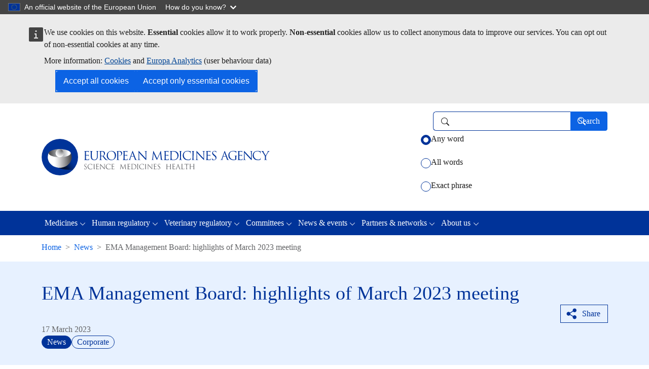

--- FILE ---
content_type: text/html; charset=UTF-8
request_url: https://www.ema.europa.eu/en/news/ema-management-board-highlights-march-2023-meeting
body_size: 12736
content:
<!DOCTYPE html>
  <html lang="en" dir="ltr" prefix="og: https://ogp.me/ns#">
    <head>
      <meta charset="utf-8" />
<noscript><style>form.antibot * :not(.antibot-message) { display: none !important; }</style>
</noscript><link rel="canonical" href="https://www.ema.europa.eu/en/news/ema-management-board-highlights-march-2023-meeting" />
<link rel="image_src" href="https://www.ema.europa.eu/sites/default/files/styles/oe_bootstrap_theme_medium_no_crop/public/2024-07/EMA_building_202407_v1-copyright-EMA.png?itok=cHH5TbaO" />
<meta property="og:site_name" content="European Medicines Agency (EMA)" />
<meta property="og:type" content="website" />
<meta property="og:url" content="https://www.ema.europa.eu/en/news/ema-management-board-highlights-march-2023-meeting" />
<meta property="og:title" content="EMA Management Board: highlights of March 2023 meeting | European Medicines Agency (EMA)" />
<meta property="og:image" content="https://www.ema.europa.eu/sites/default/files/styles/ema_smp_opengraph/public/2024-07/EMA_building_202407_v1-copyright-EMA.png.webp?itok=1P_03bnR" />
<meta property="article:published_time" content="2023-03-17T16:00:00+0100" />
<meta name="twitter:card" content="summary_large_image" />
<meta name="twitter:site" content="@EMA_News" />
<meta name="twitter:title" content="EMA Management Board: highlights of March 2023 meeting | European Medicines Agency (EMA)" />
<meta name="twitter:image" content="https://www.ema.europa.eu/sites/default/files/styles/ema_smp_twitter/public/2024-07/EMA_building_202407_v1-copyright-EMA.png.webp?itok=WFyd3KrH" />
<noscript><style type="text/css" name="oe-back-top-no-script">
    @charset "utf-8";
    .back-to-top { display: block !important; }
    .back-to-top .link { margin-bottom: 2rem; opacity: 1; }
  </style></noscript>
<meta name="Generator" content="Drupal 11 (https://www.drupal.org)" />
<meta name="MobileOptimized" content="width" />
<meta name="HandheldFriendly" content="true" />
<meta name="viewport" content="width=device-width, initial-scale=1.0" />
<script type="application/ld+json">{
    "@context": "https://schema.org",
    "@type": "BreadcrumbList",
    "itemListElement": [
        {
            "@type": "ListItem",
            "position": 1,
            "name": "Home",
            "item": "https://www.ema.europa.eu/en/homepage"
        },
        {
            "@type": "ListItem",
            "position": 2,
            "name": "News",
            "item": "https://www.ema.europa.eu/en/news"
        },
        {
            "@type": "ListItem",
            "position": 3,
            "name": "EMA Management Board: highlights of March 2023 meeting"
        }
    ]
}</script>
<link rel="icon" href="/themes/custom/ema_theme/favicon.ico" type="image/vnd.microsoft.icon" />
<link rel="alternate" hreflang="en" href="https://www.ema.europa.eu/en/news/ema-management-board-highlights-march-2023-meeting" />
<script type="text/javascript">window.MSInputMethodContext && document.documentMode && document.write("\u003Clink rel=\u0022stylesheet\u0022 href=\u0022https:\/\/www.ema.europa.eu\/themes\/contrib\/oe_bootstrap_theme\/assets\/css\/bootstrap-ie11.css\u0022\u003E\u003Cscript src=\u0022https:\/\/cdn.jsdelivr.net\/combine\/npm\/ie11-custom-properties@4,npm\/element-qsa-scope@1\u0022\u003E\u003C\/script\u003E\u003Cscript crossorigin=\u0022anonymous\u0022 src=\u0022https:\/\/cdnjs.cloudflare.com\/polyfill\/v3\/polyfill.min.js?version=3.111.0\u0026features=Array.prototype.find%2CArray.prototype.includes%2CNumber.parseFloat%2CNumber.parseInt%2Cdefault\u0022\u003E\u003C\/script\u003E");</script>

        <title>EMA Management Board: highlights of March 2023 meeting | European Medicines Agency (EMA)</title>
        <link rel="stylesheet" media="all" href="/sites/default/files/css/css_BSMKyhjhjuvGd_CpRc36_25z7YgcigRdQx5Wgtl35cE.css?delta=0&amp;language=en&amp;theme=ema_theme&amp;include=eJxtjEEOwyAMBD9EmlPfgwxYBcXEFjZq8_tSlKg9VHva2dVgBR83TMW43VessCSwkUCoblRvGSvOQe2Y8GVU9m1NrQvQ7ayO0QeImzeWa_pBS4Wyzw-zqTWQUzyln-GZiyFBQDqZQIPHOGa9fF9y67v0QEUzJqcILWYPUjx048hVCG2o_3OnhxrWNYDiGzYuY7w" />
<link rel="stylesheet" media="all" href="/sites/default/files/css/css_zdE7dHSlDqzJWpiqD3pC9uyxU0yj_2sMronrau6-IAA.css?delta=1&amp;language=en&amp;theme=ema_theme&amp;include=eJxtjEEOwyAMBD9EmlPfgwxYBcXEFjZq8_tSlKg9VHva2dVgBR83TMW43VessCSwkUCoblRvGSvOQe2Y8GVU9m1NrQvQ7ayO0QeImzeWa_pBS4Wyzw-zqTWQUzyln-GZiyFBQDqZQIPHOGa9fF9y67v0QEUzJqcILWYPUjx048hVCG2o_3OnhxrWNYDiGzYuY7w" />

          
    </head>
    <body id="oe-back-to-top" class="context-ema_content_banner context-ema_general_search context-ema_sitewide ema-context-rating-enabled path--node-85949 path-node page-node-type-ema-news"><a role="navigation" aria-label="Skip to main content" class="visually-hidden-focusable skip-link" href="#main-content">
        <span class="d-inline-block px-2 border border-2 border-dark rounded-1">Skip to main content</span>
      </a><script type="application/json">{"utility":"globan","theme":"dark","logo":true,"link":true,"mode":false}</script>
<div id="cck_here" role="alert"></div>
  <div class="dialog-off-canvas-main-canvas" data-off-canvas-main-canvas>
    <div data-ema-glossary-ct="ema_news" class="ema-glossary-enabled page">
    <header class="bcl-header bcl-header--neutral" aria-label="Header"><nav
   class="w-100 shadow-sm branding-search-bar navbar navbar-expand-lg navbar-light" role="banner" aria-label="Branding and search"
><div class='container'><a class="navbar-brand" href="/en/homepage"><picture class="d-block"><source media="(max-width: 767px)" srcset="/themes/custom/ema_theme/resources/images/logo_ema_stacked.svg"><img src="/themes/custom/ema_theme/resources/images/logo_ema.svg" alt="European Medicines Agency's logo Go to homepage"/></picture></a><div class="ema-search-form"><a class="ema-search-icon" href="https://www.ema.europa.eu/search"><svg
   class="bi icon--l"
><use xlink:href="/themes/contrib/oe_bootstrap_theme/assets/icons/bcl-default-icons.svg#search"/></svg></a><div class="ema-search-form-wrapper"><form action="/en/news/ema-management-board-highlights-march-2023-meeting" method="post" id="oe-whitelabel-search-form" accept-charset="UTF-8" class="oe-whitelabel-search-form inline-form"><input autocomplete="off" data-drupal-selector="form-uuinarnb9ylyiv-wquxlign3x6-jlbiehwy-woylbdu" type="hidden" name="form_build_id" value="form-uuiNARNb9YlYIv_WQuXLigN3x6-JlbIEHWy-woylBDU" class="form-control" /><input data-drupal-selector="edit-oe-whitelabel-search-form" type="hidden" name="form_id" value="oe_whitelabel_search_form" class="form-control" /><input data-drupal-selector="edit-ema-search-url" type="hidden" name="ema_search_url" value="https://www.ema.europa.eu/search" class="form-control" /><div class="d-flex flex-row align-items-center js-form-wrapper form-wrapper" data-drupal-selector="edit-search-wrapper" id="edit-search-wrapper"><div class="js-form-item form-item js-form-type-search-api-autocomplete form-item-search-input js-form-item-search-input form-no-label"><label for="edit-search-input" class="visually-hidden form-label">Search</label><input placeholder="" role="combobox" class="clear-content form-autocomplete form-control" data-drupal-selector="edit-search-input" data-search-api-autocomplete-search="ema_search" data-autocomplete-path="/en/search_api_autocomplete/ema_search?display=ema_search_page&amp;filter=search_api_fulltext" type="text" id="edit-search-input" name="search_input" value="" size="20" maxlength="500" /><span class="ico" aria-hidden="true"></span></div><div class="form-actions"><input data-drupal-selector="edit-submit" type="submit" id="edit-submit" name="op" value="Search" class="button js-form-submit form-submit btn-primary btn"/><span class="ico" aria-hidden="true"></span></div></div><fieldset data-drupal-selector="edit-keywords" id="edit-keywords--wrapper" class="fieldgroup form-composite js-form-item form-item js-form-wrapper"><legend class="col-form-label"><span class="visually-hidden fieldset-legend">Select how you want to search using keywords</span></legend><div class="fieldset-wrapper"><div class="keyword-match-types d-flex flex-column justify-content-start mt-2-5 mt-md-1 form-radios" id="edit-keywords"><div class="js-form-item form-item js-form-type-radio form-item-keywords js-form-item-keywords form-check"><input data-drupal-selector="edit-keywords-anyword" type="radio" id="edit-keywords-anyword" name="keywords" value="anyword" checked="checked" class="form-radio form-check-input" /><label class="form-check-label option form-label" for="edit-keywords-anyword">Any word</label></div><div class="js-form-item form-item js-form-type-radio form-item-keywords js-form-item-keywords form-check"><input data-drupal-selector="edit-keywords-allwords" type="radio" id="edit-keywords-allwords" name="keywords" value="allwords" class="form-radio form-check-input" /><label class="form-check-label option form-label" for="edit-keywords-allwords">All words</label></div><div class="js-form-item form-item js-form-type-radio form-item-keywords js-form-item-keywords form-check"><input data-drupal-selector="edit-keywords-exactphrase" type="radio" id="edit-keywords-exactphrase" name="keywords" value="exactphrase" class="form-radio form-check-input" /><label class="form-check-label option form-label" for="edit-keywords-exactphrase">Exact phrase</label></div></div></div></fieldset></form></div></div></div></nav>      
<nav
   class="bcl-header__navbar main-navigation-bar navbar navbar-expand-lg navbar-dark" role="navigation" aria-label="Main navigation menu"
><div class='container'><button
      class="navbar-toggler"
      type="button"
      data-bs-toggle="collapse"
      data-bs-target='#bcl-navbar--2'
      aria-controls='bcl-navbar--2'
      aria-expanded="false"
      aria-label="Toggle navigation"
    ><span class="navbar-toggler-icon"></span></button><div class="collapse navbar-collapse" id='bcl-navbar--2'><ul class="navbar-nav"><li class="nav-item dropdown"><a href="/en/medicines" class="nav-link dropdown-toggle" aria-expanded="false" data-bs-toggle="dropdown" id="dropdown-612" role="button" data-drupal-link-system-path="node/73303" aria-selected="false">Medicines</a><ul
     class="dropdown-menu" aria-labelledby="dropdown-612"
  ><li><a href="/en/medicines" class="dropdown-item" data-drupal-link-system-path="node/73303" aria-selected="false">Find medicine</a></li><li><a href="/en/medicines/therapeutic-areas-latest-updates" class="dropdown-item" data-drupal-link-system-path="node/68943" aria-selected="false">Therapeutic areas: latest updates</a></li><li><a href="/en/medicines/download-medicine-data" class="dropdown-item" data-drupal-link-system-path="node/82422" aria-selected="false">Download medicine data</a></li><li><a href="/en/medicines/what-we-publish-medicines-when" class="dropdown-item" data-drupal-link-system-path="node/82426" aria-selected="false">What we publish on medicines and when</a></li><li><a href="/en/medicines/medicines-human-use-under-evaluation" class="dropdown-item" data-drupal-link-system-path="node/68492" aria-selected="false">Medicines under evaluation</a></li><li><a href="/en/medicines/national-registers-authorised-medicines" class="dropdown-item" data-drupal-link-system-path="node/70104" aria-selected="false">National registers</a></li></ul></li><li class="nav-item dropdown"><a href="/en/human-regulatory-overview" class="nav-link dropdown-toggle" aria-expanded="false" data-bs-toggle="dropdown" id="dropdown-404" role="button" data-drupal-link-system-path="node/82389" aria-selected="false">Human regulatory</a><ul
     class="dropdown-menu" aria-labelledby="dropdown-404"
  ><li><a href="/en/human-regulatory-overview" class="dropdown-item" data-drupal-link-system-path="node/82389" aria-selected="false">Overview</a></li><li><a href="/en/human-regulatory-overview/research-development" class="dropdown-item" data-drupal-link-system-path="node/69491" aria-selected="false">Research and development</a></li><li><a href="/en/human-regulatory-overview/marketing-authorisation" class="dropdown-item" data-drupal-link-system-path="node/69601" aria-selected="false">Marketing authorisation</a></li><li><a href="/en/human-regulatory-overview/post-authorisation" class="dropdown-item" data-drupal-link-system-path="node/70358" aria-selected="false">Post-authorisation</a></li><li><a href="/en/human-regulatory-overview/medical-devices" class="dropdown-item" data-drupal-link-system-path="node/70079" aria-selected="false">Medical devices</a></li><li><a href="/en/human-regulatory-overview/herbal-medicinal-products" class="dropdown-item" data-drupal-link-system-path="node/69717" aria-selected="false">Herbal products</a></li></ul></li><li class="nav-item dropdown"><a href="/en/veterinary-regulatory-overview" class="nav-link dropdown-toggle" aria-expanded="false" data-bs-toggle="dropdown" id="dropdown-866" role="button" data-drupal-link-system-path="node/82419" aria-selected="false">Veterinary regulatory</a><ul
     class="dropdown-menu" aria-labelledby="dropdown-866"
  ><li><a href="/en/veterinary-regulatory-overview" class="dropdown-item" data-drupal-link-system-path="node/82419" aria-selected="false">Overview</a></li><li><a href="/en/veterinary-regulatory-overview/research-development-veterinary-medicines" class="dropdown-item" data-drupal-link-system-path="node/69449" aria-selected="false">Research and development</a></li><li><a href="/en/veterinary-regulatory-overview/marketing-authorisation-veterinary-medicines" class="dropdown-item" data-drupal-link-system-path="node/69313" aria-selected="false">Marketing authorisation</a></li><li><a href="/en/veterinary-regulatory-overview/post-authorisation-veterinary-medicines" class="dropdown-item" data-drupal-link-system-path="node/68838" aria-selected="false">Post-authorisation</a></li></ul></li><li class="nav-item dropdown"><a href="/en/committees" class="nav-link dropdown-toggle" aria-expanded="false" data-bs-toggle="dropdown" id="dropdown-357" role="button" data-drupal-link-system-path="node/82424" aria-selected="false">Committees</a><ul
     class="dropdown-menu" aria-labelledby="dropdown-357"
  ><li><a href="/en/committees" class="dropdown-item" data-drupal-link-system-path="node/82424" aria-selected="false">Overview</a></li><li><a href="/en/committees/how-committees-work" class="dropdown-item" data-drupal-link-system-path="node/68348" aria-selected="false">How the committees work</a></li><li><a href="/en/committees/committee-medicinal-products-human-use-chmp" class="dropdown-item" data-drupal-link-system-path="node/4879" aria-selected="false">CHMP</a></li><li><a href="/en/committees/committee-veterinary-medicinal-products-cvmp" class="dropdown-item" data-drupal-link-system-path="node/4882" aria-selected="false">CVMP</a></li><li><a href="/en/committees/pharmacovigilance-risk-assessment-committee-prac" class="dropdown-item" data-drupal-link-system-path="node/4886" aria-selected="false">PRAC</a></li><li><a href="/en/committees/committee-orphan-medicinal-products-comp" class="dropdown-item" data-drupal-link-system-path="node/4881" aria-selected="false">COMP</a></li><li><a href="/en/committees/committee-herbal-medicinal-products-hmpc" class="dropdown-item" data-drupal-link-system-path="node/4883" aria-selected="false">HMPC</a></li><li><a href="/en/committees/committee-advanced-therapies-cat" class="dropdown-item" data-drupal-link-system-path="node/4878" aria-selected="false">CAT</a></li><li><a href="/en/committees/paediatric-committee-pdco" class="dropdown-item" data-drupal-link-system-path="node/4885" aria-selected="false">PDCO</a></li><li><a href="/en/committees/working-parties-other-groups" class="dropdown-item" data-drupal-link-system-path="node/69598" aria-selected="false">Working parties and other groups</a></li></ul></li><li class="nav-item dropdown"><a href="/en/news-events" class="nav-link active dropdown-toggle" aria-expanded="false" data-bs-toggle="dropdown" id="dropdown-123" role="button" data-drupal-link-system-path="node/82423" aria-selected="false">News &amp; events</a><ul
     class="dropdown-menu" aria-labelledby="dropdown-123"
  ><li><a href="/en/news-events" class="dropdown-item" data-drupal-link-system-path="node/82423" aria-selected="false">Overview</a></li><li><a href="/en/news" class="active dropdown-item" data-drupal-link-system-path="node/4" aria-selected="false">News</a></li><li><a href="/en/events/upcoming-events" class="dropdown-item" data-drupal-link-system-path="node/8" aria-selected="false">Events</a></li><li><a href="/en/news-events/whats-new" class="dropdown-item" data-drupal-link-system-path="news-events/whats-new" aria-selected="false">What&#039;s new</a></li><li><a href="/en/news-events/committee-highlights" class="dropdown-item" data-drupal-link-system-path="node/68454" aria-selected="false">Committee highlights</a></li><li><a href="/en/news-and-events/publications" class="dropdown-item" data-drupal-link-system-path="node/69163" aria-selected="false">Publications</a></li><li><a href="/en/news-events/press-social-media" class="dropdown-item" data-drupal-link-system-path="node/70061" aria-selected="false">Press and social media</a></li><li><a href="/en/news-events/podcast-inside-ema" class="dropdown-item" data-drupal-link-system-path="node/270105" aria-selected="false">Podcast: Inside EMA</a></li><li><a href="/en/news-events/open-consultations" class="dropdown-item" data-drupal-link-system-path="node/10" aria-selected="false">Open consultations</a></li><li><a href="/en/news-events/rss-feeds" class="dropdown-item" data-drupal-link-system-path="node/4876" aria-selected="false">RSS feeds</a></li></ul></li><li class="nav-item dropdown"><a href="/en/partners-networks" class="nav-link dropdown-toggle" aria-expanded="false" data-bs-toggle="dropdown" id="dropdown-790" role="button" data-drupal-link-system-path="node/82420" aria-selected="false">Partners &amp; networks</a><ul
     class="dropdown-menu" aria-labelledby="dropdown-790"
  ><li><a href="/en/partners-networks" class="dropdown-item" data-drupal-link-system-path="node/82420" aria-selected="false">Overview</a></li><li><a href="/en/partners-networks/animal-health-practitioners" class="dropdown-item" data-drupal-link-system-path="node/257659" aria-selected="false">Animal health practitioners</a></li><li><a href="/en/partners-networks/one-health-approach" class="dropdown-item" data-drupal-link-system-path="node/254796" aria-selected="false">One Health approach</a></li><li><a href="/en/partners-networks/academia" class="dropdown-item" data-drupal-link-system-path="node/69725" aria-selected="false">Academia</a></li><li><a href="/en/partners-networks/eu-partners" class="dropdown-item" data-drupal-link-system-path="node/69559" aria-selected="false">EU partners</a></li><li><a href="/en/partners-networks/international-activities" class="dropdown-item" data-drupal-link-system-path="node/69859" aria-selected="false">International activities</a></li><li><a href="/en/partners-networks/patients-consumers" class="dropdown-item" data-drupal-link-system-path="node/69035" aria-selected="false">Patients and consumers</a></li><li><a href="/en/partners-networks/healthcare-professionals" class="dropdown-item" data-drupal-link-system-path="node/69297" aria-selected="false">Healthcare professionals</a></li><li><a href="/en/partners-networks/pharmaceutical-industry" class="dropdown-item" data-drupal-link-system-path="node/69655" aria-selected="false">Pharmaceutical industry</a></li><li><a href="/en/partners-networks/networks" class="dropdown-item" data-drupal-link-system-path="node/68770" aria-selected="false">Networks</a></li><li><a href="/en/partners-networks/health-technology-assessment-bodies" class="dropdown-item" data-drupal-link-system-path="node/68799" aria-selected="false">Health technology assessment bodies</a></li></ul></li><li class="nav-item dropdown"><a href="/en/about-us" class="nav-link dropdown-toggle" aria-expanded="false" data-bs-toggle="dropdown" id="dropdown-704" role="button" data-drupal-link-system-path="node/82421" aria-selected="false">About us</a><ul
     class="dropdown-menu" aria-labelledby="dropdown-704"
  ><li><a href="/en/about-us" class="dropdown-item" data-drupal-link-system-path="node/82421" aria-selected="false">Overview</a></li><li><a href="/en/about-us/what-we-do" class="dropdown-item" data-drupal-link-system-path="node/69654" aria-selected="false">What we do</a></li><li><a href="/en/about-us/who-we-are" class="dropdown-item" data-drupal-link-system-path="node/69649" aria-selected="false">Who we are</a></li><li><a href="/en/about-us/how-we-work" class="dropdown-item" data-drupal-link-system-path="node/69885" aria-selected="false">How we work</a></li><li><a href="/en/about-us/fees-payable-european-medicines-agency" class="dropdown-item" data-drupal-link-system-path="node/70027" aria-selected="false">Fees</a></li><li><a href="/en/about-us/support-smes" class="dropdown-item" data-drupal-link-system-path="node/69589" aria-selected="false">Support to SMEs</a></li><li><a href="/en/about-us/annual-reports-work-programmes" class="dropdown-item" data-drupal-link-system-path="node/70025" aria-selected="false">Annual reports and work programmes</a></li><li><a href="/en/about-us/history-ema" class="dropdown-item" data-drupal-link-system-path="node/68954" aria-selected="false">History of EMA</a></li><li><a href="/en/about-us/careers" class="dropdown-item" data-drupal-link-system-path="node/69992" aria-selected="false">Careers</a></li><li><a href="/en/about-us/procurement-grants" class="dropdown-item" data-drupal-link-system-path="node/69872" aria-selected="false">Procurement</a></li><li><a href="/en/about-us/glossaries" class="dropdown-item" data-drupal-link-system-path="node/5" aria-selected="false">Glossaries</a></li><li><a href="/en/about-us/about-website" class="dropdown-item" data-drupal-link-system-path="node/70271" aria-selected="false">About this website</a></li><li><a href="/en/about-us/data-protection-privacy-ema" class="dropdown-item" data-drupal-link-system-path="node/68881" aria-selected="false">Data protection and privacy</a></li><li><a href="/en/about-us/contacts-european-medicines-agency" class="dropdown-item" data-drupal-link-system-path="node/68696" aria-selected="false">Contacts</a></li></ul></li></ul></div></div></nav><div class="container">  
<div id="block-system-breadcrumb-block">            
  
    
  <nav class="my-2-5" aria-label="Breadcrumbs">
      <ol class="breadcrumb"><li
            class="breadcrumb-item d-none d-md-block"><a href="/en/homepage">Home</a></li><li
            class="breadcrumb-item"><a href="https://www.ema.europa.eu/en/news"><svg
   class="d-md-none ms-0 me-2 me-2-5 bi icon--s"
><use xlink:href="/themes/custom/ema_theme/resources/icons/ema-bcl-bs-icons_202501.svg#arrow-left"/></svg>News</a></li>            <li
            class="breadcrumb-item d-none d-md-block active"aria-current="page">EMA Management Board: highlights of March 2023 meeting</li></ol>
    </nav>
</div>

</div></header><main id="main-content" class="main-content-wrapper" role="main" aria-label="Main content">
        <div class="container-fluid mt-3">
          <div class="row"><div class="region-pre-content col-12 pb-lg-2 mb-lg-2 px-0">  <div data-drupal-messages-fallback class="hidden"></div>

<div id="block-ema-content-banner--2">
      
    
    
                                    <div class="node ema-news content-banner ema-news--content-banner mb-4-75 bcl-content-banner ema-light-blue">
    
                                                    <article class="bg-transparent border-0 card container"><div class="row"><div class="right-col"><div class="card-body container-fluid">
          <div class="row">
            <div class="col">
                        <div class="heading-title"><h1 class="content-banner-title card-title bcl-heading">
<span>EMA Management Board: highlights of March 2023 meeting</span>
</h1></div><div class="heading-actions align-self-stretch d-flex justify-content-end"><div class="action-bar"><div class="ema-social-media-share button"><script type="application/json">{"service":"share","version":"2.0","more":["email","linkedin","bluesky","facebook","whatsapp","blogger","digg","gmail","netvibes","pinterest","pocket","printfriendly","qzone","reddit","threads","tumblr","typepad","viadeo","weibo","yahoomail","yammer"],"selection":false,"stats":true,"target":"_blank"}</script></div>
</div></div><div class="card-content-block">
                <div class="card-content-wrapper">    <div class="meta-items"><span class="text-muted">


            <div class="field datetime ema-news__field-ema-public-date"><time datetime="2023-03-17T16:00:00Z">17 March 2023</time>
</div>
      </span></div></div><div class="d-flex flex-column flex-lg-row justify-content-between gap-3"><div class="card-badge-wrapper d-flex flex-row flex-wrap gap-3 align-items-start"><span class="bundle-name badge rounded-pill bg-primary"><span class="label">News</span></span><span class="ema-bg-category badge rounded-pill badge-outline-primary"><span class="label">Corporate</span></span></div></div></div>
        </div>
      </div>
    </div></div></div></article>
</div>
</div>

</div></div>
        </div>

        <div class="container">
          <div class="row"><div class="region-content col-12 "><div class="region-content-main row">
                <div class="col-12">  <div id="block-system-main-block" class="main-content">
  
    
          
    <article class="content-without-sidebar node ema-news ema-news--full container"><div class="ema-node-content-wrapper node-sections">                <div class="item">
        <div id="ema-inpage-item-44797" class="paragraph paragraph--type--oe-rich-text paragraph--view-mode--default"><div class="ecl-editor">  <p>The Management Board was updated on the ongoing efforts of EMA’s Executive Steering Group on Shortages and Safety of Medicinal Products (MSSG) to closely monitor several critical shortages of medicines in the EU/EEA, in particular medicines containing the antibiotic amoxicillin.</p>
<p>Since the last Board meeting, the MSSG has been encouraging EU Member States to consider national regulatory flexibilities to allow the distribution of medicines that may not be authorised in their Member States. In addition, EU regulators have met with the main parties involved in the supply chain of amoxicillin to provide regulatory support to&nbsp;increase production capacity.</p>
<p>At their latest meeting on 15 March, the MSSG discussed plans to mitigate shortages of antibiotics for the next autumn/winter season. EMA, in cooperation with the European Commission’s Health Emergencies and Preparedness Response Authority (DG HERA), will liaise with key manufacturers to discuss manufacturing capacity and forecasts of demand for a selected group of critical antibiotics.</p>
<p>As of 2 February, EMA has additional responsibilities regarding the monitoring and mitigation of shortages of critical medical devices during public health emergencies. The new provisions are the last remaining chapter to be implemented of&nbsp;<a href="https://eur-lex.europa.eu/legal-content/EN/TXT/?uri=CELEX:32022R0123">Regulation (EU) 2022/123</a>, EMA’s extended mandate, that reinforces the Agency’s role in the management of critical medicines and medical devices during public health emergencies.</p>
<p>A new executive body, the Medical Devices Shortages Steering Group (MDSSG) met for the first time on 15 March. The group’s role is to coordinate urgent actions in the EU related to the management of supply-and-demand issues of critical medical devices during public health emergencies. Karl Broich, the head of Germany’s Federal Institute for Drugs and Medical Devices (BfArM), was elected to co-chair the group together with EMA’s Executive Director, Emer Cooke.</p>
<p>The Board was also updated on the Head of Medicines Agencies (HMA)/EMA multi-stakeholder<strong>&nbsp;</strong><a data-entity-substitution="canonical" data-entity-type="node" data-entity-uuid="b9aacfd3-47b0-48a9-95d7-a2a10da41414" href="/en/events/hma-ema-multi-stakeholder-workshop-shortages" title="HMA/EMA multi-stakeholder workshop on shortages">workshop</a><strong>&nbsp;</strong>on shortages which took place on 1-2 March. During the workshop, approximately 300 participants exchanged perspectives on the work of the<strong>&nbsp;</strong>HMA/EMA Task Force on medicines shortages and availability, provided updates on ongoing initiatives in the area and expressed strong commitment to work together<strong>&nbsp;</strong>to prevent shortages in the future. A report on the workshop will be published in the coming weeks.</p>
<h4>EMA annual report 2022</h4>
<p>The Board adopted EMA’s annual report for 2022. EMA recommended 89 medicines for marketing authorisation for human use, 41 of which contained new active substances, including the first gene therapy for the treatment of severe and moderately severe haemophilia B and the first medicine for the prevention of respiratory syncytial virus (RSV) lower respiratory tract disease in newborns and infants. EMA also recommended ten veterinary medicines for marketing authorisation in 2022, including the first DNA vaccine for dogs. Publication of the 2022 report, including an interactive digital version, is planned for May 2023.</p>
<h4>Veterinary medicines – achievements and challenges</h4>
<p>Johan Schefferlie, chair of&nbsp;EMA's Committee for&nbsp;Veterinary Medicinal Products&nbsp;(CVMP), presented recent achievements and ongoing challenges in the area of animal health. In particular Mr Schefferlie noted achievements made in the implementation of the veterinary medicines regulation during the COVID-19 pandemic, with a significant volume of new or updated guidance being released during this time. Scientific advice was also given to the European Commission in support of developing follow-on legislation on several high impact topics.&nbsp;</p>
<p>Mr Schefferlie highlighted the creation of a dedicated CVMP working party on novel therapies, a new category of veterinary medicines under Regulation (EU) 2019/6, with operational expert groups on cell-based therapies, phage therapies and nanomedicine. In addition, a new working group, ESUAvet, has been set up to guide both the CVMP and EMA in implementing the requirements for collecting, analysing and reporting sales and data on antimicrobials used in animals.</p>
<p>He also flagged the recent authorisations of innovative veterinary medicines, telling the Board, “I am excited to see more and more innovative products coming through on the veterinary side, as well as for critical limited markets such as bee health. I trust the provisions of the veterinary medicines regulation will serve to stimulate innovation in this area.”</p>
<h4>Monitoring EMA’s independence policies</h4>
<p>The Board endorsed EMA’s annual report on the implementation of the Agency’s policies related to the independence of members and experts of EMA’s scientific committees, Management Board members and Agency staff. The report provides facts and figures on controls carried out in 2022. It also gives information on initiatives taken during the year, notably the revision of the policy on the handling of competing interests for scientific committee members and experts and the separate policy for Board members related to the Agency’s new responsibilities in the area of medical devices and its reinforced role in crisis preparedness and management. Medical device interests must be declared and restrictions are applied as required. In line with the Agency's commitment to continually review its operations, the report also identifies recommendations for further improvement in 2023. The report will be published shortly.</p>
<h4>Experience with mandatory use of CTIS</h4>
<p>Since 31 January 2023, the use of the Clinical Trials&nbsp;Information System (CTIS) is mandatory for initial clinical trial applications and serves as the single-entry point for submission by sponsors and for regulatory assessment in the EU/EEA.</p>
<p>In the first meeting after this milestone, the Board received an update on recent operational experience with CTIS and on the latest improvements implemented in the system. Over 320 clinical trials authorised under the Clinical Trials Regulation are available in CTIS.</p>
<p>EMA reported on the next steps, including upcoming system releases planned for the first quarter of 2023. Enhancements are planned throughout 2023 aimed at further improving the CTIS user experience.</p>
<p>The Board was updated on the communication campaign supporting implementation of the Clinical Trials Regulation and welcomed EMA’s ongoing efforts to support sponsor and Member State CTIS users via trainings, information events and the publication of related materials.</p>
<h4>Review of activities of EMA’s working parties</h4>
<p>An update on the implementation of the new operational model of EMA’s&nbsp;<a data-entity-substitution="canonical" data-entity-type="node" data-entity-uuid="5fa85530-a8e3-4faf-a076-3f9f0d031173" href="/en/committees/working-parties-other-groups" title="Working parties and other groups">working parties</a>&nbsp;was presented to the Board. The process started in early 2022, focusing on the reorganisation of the working parties for the nonclinical, methodology and clinical domains. A pilot phase for the oncology European Specialised Expert Community (ESEC) was initiated later in the year. The Board has now agreed on the expertise-based model that will be applied to the operations and future structures of the Biologics Working Party (BWP) and Quality Working Party (QWP), including a proposed structure for their membership. A call for experts will start at the end of 2023.</p>
<h4>Decision of the European Court of Justice (Tecfidera case)</h4>
<p>The Board was informed that on 16 March the Court of Justice of the European Union sided with EMA and the Commission and set aside the judgment by the General Court of 5 May 2021 in the Tecfidera case. EMA’s human medicines committee’s (CHMP) scientific assessment of 2013 was fully upheld.</p>

</div></div></div>                <div class="item">
              
<div class="related-section-wrapper" id="ema-inpage-item-58894"><h4 id="related-documents-58894" class="rounded-title d-flex align-items-center p-2 mb-3">
        <span class="title flex-grow-1">Related documents</span>
      <span class="icon"><svg
   class="bi icon--s"
><use xlink:href="/themes/custom/ema_theme/resources/icons/ema-bcl-bs-icons_202501.svg#"/></svg></span>
    </h4>                <div class="item">
      <div class="paragraph paragraph--type--ema-documents paragraph--view-mode--related-section" id="ema-inpage-item-46276">  
                  <div class="mt-4 ema-file-wrapper">
  
                                  
    <div data-ema-document-type="agenda" class="bcl-file variant-default border rounded overflow-hidden">
  <div class="file-title-metadata px-3-5 py-3">
    <div class="d-flex"><div class="pe-2 pb-2 icon-wrapper"><svg
   class="mt-1 icon--file text-dark bi icon--2xl"
><use xlink:href="/themes/custom/ema_theme/resources/icons/ema-bcl-bs-icons_202501.svg#file-pdf"/></svg></div><div class="d-md-flex flex-grow-1 ms-2-5">
        <div class="flex-grow-1"><p class="file-title mb-1 fw-bold">Agenda for the 119th meeting of the Management Board: 16 March 2023</p><div class="file-metadata d-grid gap-2 gap-md-0"><small class="file-metadata-row w-100 d-flex gap-2 flex-column flex-sm-rowfw-normal text-muted"><span class="value">Adopted</span>
                </small><small class="file-metadata-row w-100 d-flex gap-2 flex-column flex-sm-row reference-numberfw-normal text-muted"><span class="label">Reference Number: </span><span class="value">EMA/MB/948302/2022</span>
                </small></div></div>
      </div>
    </div>
  </div>

    <div
    class="file-language-links px-3-5 py-3 border-top d-flex flex-column flex-md-row flex-wrap justify-content-between align-items-start align-items-md-center">
    <div class="d-flex flex-column flex-wrap"><p class="language-meta mb-1 fw-bold">English (EN)<span class="fw-normal"> (145.32 KB - PDF)</span></p><div class="dates-metadata d-grid d-lg-flex flex-lg-row gap-1 gap-lg-3 align-content-start"><small class="metadata-row first-publishedfw-normal text-muted"><strong class="label">First published: </strong><span class="value"><time datetime="2023-03-16T13:05:00Z">16/03/2023</time>
</span>
            </small><small class="metadata-row last-updatedfw-normal text-muted"><strong class="label">Last updated: </strong><span class="value"><time datetime="2023-03-20T11:55:00Z">20/03/2023</time>
</span>
            </small></div></div><a target="_blank" class="standalone align-self-top d-inline-block mt-3-5 mt-md-0 flex-shrink-0" href="/en/documents/agenda/agenda-119th-meeting-management-board-16-march-2023_en.pdf">View<svg
   class="ms-2-5 bi icon--fluid"
><use xlink:href="/themes/custom/ema_theme/resources/icons/ema-bcl-bs-icons_202501.svg#eye"/></svg></a></div>

  </div>
</div>
</div></div></div>
</div>                <div class="item">
              
<div class="related-section-wrapper" id="ema-inpage-item-58895"><h4 id="related-content-58895" class="rounded-title d-flex align-items-center p-2 mb-3">
        <span class="title flex-grow-1">Related content</span>
      <span class="icon"><svg
   class="bi icon--s"
><use xlink:href="/themes/custom/ema_theme/resources/icons/ema-bcl-bs-icons_202501.svg#"/></svg></span>
    </h4>                <div class="item">
        <div id="ema-inpage-item-51881" class="paragraph paragraph--type--oe-rich-text paragraph--view-mode--related-section"><div class="ecl-editor">  <ul>
<li><a data-entity-substitution="canonical" data-entity-type="node" data-entity-uuid="48c205a2-d3d7-4505-be32-e2fd6f9c5454" href="/en/management-board">Management Board</a></li>
<li><a data-entity-substitution="canonical" data-entity-type="node" data-entity-uuid="5643c640-67a4-433b-b032-93a6442771aa" href="/en/events/management-board-meeting-16-march-2023" title="Management Board meeting: 16 March 2023">Management Board meeting: 16 March 2023</a></li>
<li><a data-entity-substitution="canonical" data-entity-type="node" data-entity-uuid="b9aacfd3-47b0-48a9-95d7-a2a10da41414" href="/en/events/hma-ema-multi-stakeholder-workshop-shortages" title="HMA/EMA multi-stakeholder workshop on shortages">HMA/EMA multi-stakeholder workshop on shortages</a></li>
<li><a data-entity-substitution="canonical" data-entity-type="node" data-entity-uuid="5fa85530-a8e3-4faf-a076-3f9f0d031173" href="/en/committees/working-parties-other-groups" title="Working parties and other groups">Working parties and other groups</a></li>
<li><a data-entity-substitution="canonical" data-entity-type="node" data-entity-uuid="7b76eb2a-2e8c-4ba4-9e11-d9cd8e155d3b" href="/en/human-regulatory-overview/research-development/clinical-trials-human-medicines/clinical-trials-information-system" title="Clinical Trials Information System">Clinical Trials Information System</a></li>
</ul>

</div></div></div></div>
</div>                <div class="item">
              
<div class="related-section-wrapper" id="ema-inpage-item-58896"><h4 id="external-links-58896" class="rounded-title d-flex align-items-center p-2 mb-3">
        <span class="title flex-grow-1">External links</span>
      <span class="icon"><svg
   class="bi icon--s"
><use xlink:href="/themes/custom/ema_theme/resources/icons/ema-bcl-bs-icons_202501.svg#"/></svg></span>
    </h4>                <div class="item">
        <div id="ema-inpage-item-51882" class="paragraph paragraph--type--oe-rich-text paragraph--view-mode--related-section"><div class="ecl-editor">  <ul>
<li><a href="https://eur-lex.europa.eu/legal-content/EN/TXT/?uri=CELEX:32022R0123">Regulation (EU) 2022/123</a></li>
</ul>

</div></div></div></div>
</div>                <div class="item">
              
<div class="related-section-wrapper" id="ema-inpage-item-58897"><h4 id="contact-point-58897" class="rounded-title d-flex align-items-center p-2 mb-3">
        <span class="title flex-grow-1">Contact point</span>
      <span class="icon"><svg
   class="bi icon--s"
><use xlink:href="/themes/custom/ema_theme/resources/icons/ema-bcl-bs-icons_202501.svg#"/></svg></span>
    </h4>                <div class="item">
        <div id="ema-inpage-item-51883" class="paragraph paragraph--type--oe-rich-text paragraph--view-mode--related-section"><div class="ecl-editor">  <p><strong>Media enquiries</strong><br />Tel. +31 (0)88 781 8427<br />E-mail: <a href="mailto:press@ema.europa.eu">press@ema.europa.eu</a></p>
<p><strong>All other enquiries</strong><br />please submit your request via the <a href="https://www.ema.europa.eu/en/about-us/contact/send-question-european-medicines-agency">online form</a><br />Follow us on Twitter <a href="https://twitter.com/EMA_News">@EMA_News</a></p>

</div></div></div></div>
</div>

                
<div class="ema-social-media-share inline mb-4"><h2>Share this page</h2>
  <script type="application/json">{"service":"share","version":"2.0","networks":["email","linkedin","bluesky","facebook","more"],"more":["whatsapp","blogger","digg","gmail","netvibes","pinterest","pocket","printfriendly","qzone","reddit","threads","tumblr","typepad","viadeo","weibo","yahoomail","yammer"],"target":"_blank","stats":true,"selection":false}</script>
  </div>
</div></article>

  </div>

</div>
              </div></div><div class="region-post-content col-12">  
<div id="block-ema-custom-webtools-rating"><div class="ema-rating-widget-block full-width py-4-5">
      <div class="container">
        <div class="row">
          <div class="col-12">
            <script type="application/json">{"service":"dffema","id":"y6GzW8lS"}</script>
          </div>
        </div>
      </div>
    </div></div>

</div></div>
        </div>
      </main>  



<div aria-live="polite" class="back-to-top hide position-fixed bottom-0 end-0 pe-4">
    <a href="#main-content" class="link d-flex flex-row justify-content-center align-items-center px-3 py-2 bg-secondary text-white shadow-lg rounded-pill" aria-label="Back to top" tabindex="0" aria-hidden="true">
    <svg
   class="bi icon--l"
><use xlink:href="/themes/custom/ema_theme/resources/icons/ema-bcl-bs-icons_202501.svg#chevron-double-up"/></svg><span class="label fs-6 fst-normal fw-bold lh-base ps-2">Back to top</span></a>
</div>

<div id="block-ema-footer-block">
    
<footer class="ema-footer text-white bcl-footer bcl-footer--neutral" role="contentinfo" aria-label="Footer">
  <div class="container"><div class="ema-footer-product-hotline row"><div class="col-12"><div class="border rounded-1"><svg
   class="bi icon--fluid"
><use xlink:href="/themes/custom/ema_theme/resources/icons/ema-bcl-bs-icons_202501.svg#telephone-fill"/></svg><a href="/en/about-us/contacts-european-medicines-agency" class="ema-footer-eu-agencies" target="_blank" hreflang="en"><p class="product-hotline-title">Product emergency hotline</p>
  <p class="product-hotline-information">OUTSIDE WORKING HOURS</p></a></div></div></div><div class="ema-footer-footer-links row"><div class="col-12 col-md-6 col-xl-3 footer-links"><div class="link d-block">
                  
  <a class="standalone" href="/en/about-us">About us</a>
</div><div class="link d-block">
                  
  <a class="standalone" href="/en/about-us/what-we-do">What we do</a>
</div><div class="link d-block">
                  
  <a class="standalone" href="/en/about-us/careers">Careers</a>
</div><div class="link d-block">
                  
  <a class="standalone" href="/en/committees">Committees &amp; working parties</a>
</div><div class="link d-block">
                  
  <a class="standalone" href="/en/about-us/how-we-work/european-medicines-regulatory-network">Regulatory network</a>
</div><div class="link d-block">
                  
  <a class="standalone" href="/en/about-us/how-we-work/european-medicines-regulatory-network/european-experts">European experts</a>
</div></div><div class="col-12 col-md-6 col-xl-3 footer-links"><div class="link d-block">
                  
  <a class="standalone" href="/en/about-us/about-website">About this website</a>
</div><div class="link d-block">
                  
  <a class="standalone" href="/en/about-us/about-website/languages-website">Languages</a>
</div><div class="link d-block">
                  
  <a class="standalone" href="/en/about-us/about-website/accessibility">Accessibility</a>
</div><div class="link d-block">
                  
  <a class="standalone" href="/en/about-us/glossaries">Glossaries</a>
</div><div class="link d-block">
                  
  <a class="standalone" href="/en/about-us/about-website/cookies">Cookies</a>
</div><div class="link d-block">
                  
  <a class="standalone" href="/en/about-us/about-website/website-data-protection-notice">Website data protection notice</a>
</div><div class="link d-block">
                  
  <a class="standalone" href="/en/about-us/data-protection-privacy-ema">Data protection at EMA</a>
</div></div><div class="col-12 col-md-6 col-xl-3 footer-links"><div class="link d-block">
                  
  <a class="standalone" href="/en/about-us/frequently-asked-questions">Frequently asked questions</a>
</div><div class="link d-block">
                  
  <a class="standalone" href="/en/about-us/about-website/search-tips">Search tips</a>
</div><div class="link d-block">
                  
  <a class="standalone" href="/en/about-us/how-we-work/access-documents">Access to documents</a>
</div><div class="link d-block">
                  
  <a class="standalone" href="/en/about-us/contacts-european-medicines-agency">Contacts</a>
</div><div class="link d-block">
                  
  <a class="standalone" href="/en/about-us/contacts-european-medicines-agency/send-question-european-medicines-agency">Send a question</a>
</div><div class="link d-block">
                  
  <a class="standalone" href="/en/about-us/contacts-european-medicines-agency">EMA Service Desk (system support)</a>
</div><div class="link d-block">
                  
  <a class="standalone" href="/en/about-us/how-we-work/services-databases">Services and databases</a>
</div></div><div class="col-12 col-md-6 col-xl-3 footer-contact"><p><strong>European Medicines Agency</strong><br>Domenico Scarlattilaan&nbsp;6<br>1083 HS Amsterdam<br>The Netherlands</p><p>Tel: +31 (0)88 781 6000</p><p><a href="/about-us/contacts-european-medicines-agency/how-find-us" data-entity-type="node" data-entity-uuid="4b93fc56-414f-4edc-85a1-62989537c1b9" data-entity-substitution="canonical">How to find us</a><br><a href="/about-us/contacts-european-medicines-agency/how-find-us#addresses-6923" data-entity-type="node" data-entity-uuid="4b93fc56-414f-4edc-85a1-62989537c1b9" data-entity-substitution="canonical">Postal address and deliveries</a><br><a href="/about-us/contacts-european-medicines-agency/business-hours-holidays" data-entity-type="node" data-entity-uuid="7cac129c-d271-4ead-854a-ed65cdb60ddc" data-entity-substitution="canonical">Business hours and holidays</a></p></div></div><div class="ema-footer-social-media-links row"><div class="col-12 social-media-links-wrapper"><ul class="social-links-list"><li class="list-item"><a href="/news-event/rss-feeds" class="link standalone" target="_blank"><svg
   class="bi icon--fluid"
><use xlink:href="/themes/custom/ema_theme/resources/icons/ema-bcl-bs-icons_202501.svg#rss"/></svg>RSS Feed</a></li><li class="list-item"><a href="https://bsky.app/profile/ema.europa.eu" class="link standalone" target="_blank"><svg
   class="bi icon--fluid"
><use xlink:href="/themes/custom/ema_theme/resources/icons/ema-bcl-bs-icons_202501.svg#bsky"/></svg>Bluesky</a></li><li class="list-item"><a href="https://www.youtube.com/user/emainfo" class="link standalone" target="_blank"><svg
   class="bi icon--fluid"
><use xlink:href="/themes/custom/ema_theme/resources/icons/ema-bcl-bs-icons_202501.svg#youtube"/></svg>YouTube</a></li><li class="list-item"><a href="https://www.linkedin.com/company/european-medicines-agency/" class="link standalone" target="_blank"><svg
   class="bi icon--fluid"
><use xlink:href="/themes/custom/ema_theme/resources/icons/ema-bcl-bs-icons_202501.svg#linkedin"/></svg>LinkedIn</a></li></ul></div></div><div class="ema-footer-footer-agencies row"><div class="col-12 col-md-12 col-xl-4 bottom-links medicines-agency"><a href="https://www.ema.europa.eu/en/about-us/about-website/legal-notice" class="ema-footer__copyright">© 1995 - 2026 European Medicines Agency</a></div><div class="col-12 col-md-6 col-xl-4 bottom-links agencies-network"><a href="https://agencies-network.europa.eu/index_en" class="ema-footer__eu_agencies" target="_blank">European Union agencies network
  <span class="logo"></span></a></div><div class="col-12 col-md-6 col-xl-4 bottom-links eu"><a href="https://european-union.europa.eu/" class="ema-footer__eu_agencies" target="_blank">An agency of the European Union
  <span class="logo"></span></a>
</div></div></div>
</footer>
</div>

</div>
  </div>
<script type="application/json">{"utility":"piwik","siteID":"109","sitePath":["www.ema.europa.eu"],"instance":"europa.eu"}</script>
<script type="application/json">{"utility":"cck","appendix":"\u003Cp class=\u0022ecl-visible\u0022\u003EWe use cookies on this website. \u003Cstrong\u003EEssential\u003C\/strong\u003E cookies allow it to work properly. \u003Cstrong\u003ENon-essential\u003C\/strong\u003E cookies allow us to collect anonymous data to improve our services. You can opt out of non-essential cookies at any time.\u003C\/p\u003E\u003Cp class=\u0022ecl-visible\u0022\u003EMore information: \u003Ca href=\u0022\/en\/about-us\/about-website\/cookies\u0022 target=\u0022_parent\u0022\u003ECookies\u003C\/a\u003E and \u003Ca href=\u0022\/en\/about-us\/about-website\/user-behaviour-data-europa-analytics\u0022 target=\u0022_parent\u0022\u003EEuropa Analytics\u003C\/a\u003E (user behaviour data)\u003C\/p\u003E","url":"\/about-us\/about-website\/cookies"}</script>
<script type="application/json" data-drupal-selector="drupal-settings-json">{"path":{"baseUrl":"\/","pathPrefix":"en\/","currentPath":"node\/85949","currentPathIsAdmin":false,"isFront":false,"currentLanguage":"en"},"pluralDelimiter":"\u0003","suppressDeprecationErrors":true,"ajaxPageState":{"libraries":"[base64]","theme":"ema_theme","theme_token":null},"ajaxTrustedUrl":{"form_action_p_pvdeGsVG5zNF_XLGPTvYSKCf43t8qZYSwcfZl2uzM":true},"cckContentAppendix":"\u003Cp class=\u0022ecl-visible\u0022\u003EWe use cookies on this website. \u003Cstrong\u003EEssential\u003C\/strong\u003E cookies allow it to work properly. \u003Cstrong\u003ENon-essential\u003C\/strong\u003E cookies allow us to collect anonymous data to improve our services. You can opt out of non-essential cookies at any time.\u003C\/p\u003E\u003Cp class=\u0022ecl-visible\u0022\u003EMore information: \u003Ca href=\u0022\/en\/about-us\/about-website\/cookies\u0022 target=\u0022_parent\u0022\u003ECookies\u003C\/a\u003E and \u003Ca href=\u0022\/en\/about-us\/about-website\/user-behaviour-data-europa-analytics\u0022 target=\u0022_parent\u0022\u003EEuropa Analytics\u003C\/a\u003E (user behaviour data)\u003C\/p\u003E","ema_document":{"base_url":"\/documents\/"},"ema_glossary_parser":{"json_uri":"https:\/\/www.ema.europa.eu\/sites\/default\/files\/glossary_parser\/1769382908.json"},"data":{"extlink":{"extTarget":true,"extTargetAppendNewWindowDisplay":false,"extTargetAppendNewWindowLabel":"(opens in a new window)","extTargetNoOverride":false,"extNofollow":true,"extTitleNoOverride":false,"extNoreferrer":false,"extFollowNoOverride":false,"extClass":"ext","extLabel":"(link is external)","extImgClass":false,"extSubdomains":false,"extExclude":"","extInclude":"","extCssExclude":".bcl-featured-media, .bcl-fact-figures, .bcl-listing, .ema-subscribe-button, .addtocal-links","extCssInclude":"","extCssExplicit":"main","extAlert":false,"extAlertText":"This link will take you to an external web site. We are not responsible for their content.","extHideIcons":false,"mailtoClass":"0","telClass":"0","mailtoLabel":"(link sends email)","telLabel":"","extUseFontAwesome":false,"extIconPlacement":"append","extPreventOrphan":false,"extFaLinkClasses":"fa fa-external-link","extFaMailtoClasses":"fa fa-envelope-o","extAdditionalLinkClasses":"","extAdditionalMailtoClasses":"","extAdditionalTelClasses":"","extFaTelClasses":"fa fa-phone","allowedDomains":null,"extExcludeNoreferrer":""}},"oe_back_top":{"selected_anchor":"main-content","mobile_multiplier":0.5,"desktop_multiplier":4},"emaSocialShare":{"ariaLabels":{"email":"Share this page on Email. Opens in a new window.","linkedin":"Share this page on LinkedIn. Opens in a new window.","bluesky":"Share this page on Bluesky. Opens in a new window.","facebook":"Share this page on Facebook. Opens in a new window.","whatsapp":"Share this page on WhatsApp. Opens in a new window.","blogger":"Share this page on Blogger. Opens in a new window.","digg":"Share this page on Digg. Opens in a new window.","gmail":"Share this page on Gmail. Opens in a new window.","netvibes":"Share this page on Netvibes. Opens in a new window.","pinterest":"Share this page on Pinterest. Opens in a new window.","pocket":"Share this page on Pocket. Opens in a new window.","printfriendly":"Share this page on PrintFriendly. Opens in a new window.","qzone":"Share this page on Qzone. Opens in a new window.","reddit":"Share this page on Reddit. Opens in a new window.","threads":"Share this page on Threads. Opens in a new window.","tumblr":"Share this page on Tumblr. Opens in a new window.","typepad":"Share this page on TypePad. Opens in a new window.","viadeo":"Share this page on Viadeo. Opens in a new window.","weibo":"Share this page on Weibo. Opens in a new window.","yahoomail":"Share this page on Yahoo Mail. Opens in a new window.","yammer":"Share this page on Yammer. Opens in a new window."}},"search_api_autocomplete":{"ema_search":{"auto_submit":true,"min_length":3}},"user":{"uid":0,"permissionsHash":"22ecf334c0eed5f7afd477fa3b0fbf8767b9b02082ebfde23d5a3a50293063ff"}}</script>
<script src="/core/assets/vendor/jquery/jquery.min.js?v=4.0.0-rc.1"></script>
<script src="/sites/default/files/js/js_Qh2ALXTTJPnyDoJx9RV82yA_-dC3zJ2Zq5DHRy798fg.js?scope=footer&amp;delta=1&amp;language=en&amp;theme=ema_theme&amp;include=[base64]"></script>
<script src="https://webtools.europa.eu/load.js" defer></script>
<script src="/sites/default/files/js/js_tiw7SeAS3pMZ42Py2McreM5lNcu-o9s2YQk-KJ9v7M0.js?scope=footer&amp;delta=3&amp;language=en&amp;theme=ema_theme&amp;include=[base64]"></script>

    </body>
  </html>


--- FILE ---
content_type: image/svg+xml
request_url: https://www.ema.europa.eu/themes/custom/ema_theme/resources/images/logo_ema.svg
body_size: 7929
content:
<svg xmlns="http://www.w3.org/2000/svg" xmlns:xlink="http://www.w3.org/1999/xlink" viewBox="0 0 475 76"><defs><style>.cls-1{fill:url(#linear-gradient);}.cls-2{isolation:isolate;}.cls-3{fill:#039;}.cls-4{mix-blend-mode:multiply;}.cls-5{mask:url(#mask);}.cls-6{fill:url(#linear-gradient-2);}.cls-7{fill:url(#linear-gradient-3);}.cls-8{fill:url(#linear-gradient-4);}.cls-9{fill:url(#linear-gradient-5);}.cls-10{fill:url(#radial-gradient);}.cls-11{fill:#626366;}.cls-12{filter:url(#luminosity-noclip);}</style><linearGradient id="linear-gradient" x1="1690.08" y1="-2395.36" x2="1690.79" y2="-2395.36" gradientTransform="matrix(24.97, 0, 0, -24.97, -42153.18, -59769.6)" gradientUnits="userSpaceOnUse"><stop offset="0" stop-color="#fff"/><stop offset="1"/></linearGradient><filter id="luminosity-noclip" x="15.12" y="15.69" width="73.83" height="73.53" filterUnits="userSpaceOnUse" color-interpolation-filters="sRGB"><feFlood flood-color="#fff" result="bg"/><feBlend in="SourceGraphic" in2="bg"/></filter><mask id="mask" x="15.12" y="15.69" width="73.83" height="73.53" maskUnits="userSpaceOnUse"><g class="cls-12"><rect class="cls-1" x="25.24" y="26.98" width="53.59" height="50.95" transform="translate(-21.59 46.23) rotate(-40.4)"/></g></mask><linearGradient id="linear-gradient-2" x1="28.36" y1="52.45" x2="75.71" y2="52.45" gradientUnits="userSpaceOnUse"><stop offset="0" stop-color="#231f20"/><stop offset="0.26" stop-color="#404041"/><stop offset="0.34" stop-color="#474748"/><stop offset="0.45" stop-color="#5a5a5b"/><stop offset="0.59" stop-color="#79797a"/><stop offset="0.74" stop-color="#a5a5a5"/><stop offset="0.91" stop-color="#dcdcdc"/><stop offset="1" stop-color="#fff"/></linearGradient><linearGradient id="linear-gradient-3" x1="12.86" y1="44.29" x2="62.66" y2="44.29" gradientUnits="userSpaceOnUse"><stop offset="0" stop-color="#fff"/><stop offset="0.27" stop-color="#fff"/><stop offset="0.36" stop-color="#f2f2f2"/><stop offset="0.51" stop-color="#cfcfcf"/><stop offset="0.72" stop-color="#969697"/><stop offset="0.97" stop-color="#484849"/><stop offset="1" stop-color="#404041"/></linearGradient><linearGradient id="linear-gradient-4" x1="14.75" y1="29.79" x2="37.76" y2="29.79" gradientUnits="userSpaceOnUse"><stop offset="0.04" stop-color="#454547"/><stop offset="0.51" stop-color="#858688"/><stop offset="0.96" stop-color="#c5c7c9"/></linearGradient><linearGradient id="linear-gradient-5" x1="37.76" y1="29.79" x2="60.76" y2="29.79" gradientUnits="userSpaceOnUse"><stop offset="0" stop-color="#bbbdbf"/><stop offset="0.33" stop-color="#bbbdbf"/><stop offset="0.43" stop-color="#c3c4c6"/><stop offset="0.57" stop-color="#d7d9da"/><stop offset="0.75" stop-color="#f9f9fa"/><stop offset="0.78" stop-color="#fff"/><stop offset="1" stop-color="#fff"/></linearGradient><radialGradient id="radial-gradient" cx="-22.71" cy="45.81" r="16.68" gradientTransform="translate(60.96 -13.71) scale(0.83)" gradientUnits="userSpaceOnUse"><stop offset="0" stop-color="#6d6e70"/><stop offset="0.35" stop-color="#a5a6a7"/><stop offset="0.79" stop-color="#e6e6e6"/><stop offset="1" stop-color="#fff"/></radialGradient></defs><g class="cls-2"><g id="Graphics"><path class="cls-3" d="M465.11,39.71c0,.39,0,1.43-.08,2.46,0,.71-.27,1.26-.76,1.35a3.76,3.76,0,0,1-.74.1c-.15,0-.2.08-.2.15s.13.2.4.2c.74,0,2.29-.08,2.41-.08s1.67.08,3,.08c.27,0,.39-.08.39-.2s-.05-.15-.2-.15a10.38,10.38,0,0,1-1.1-.1c-.74-.09-1-.64-1-1.35-.08-1-.08-2.07-.08-2.46V37.59a5.88,5.88,0,0,1,.37-2.46,78.75,78.75,0,0,1,4.7-7.83,4.8,4.8,0,0,1,1.31-1.25,2.3,2.3,0,0,1,1.13-.35c.2,0,.32-.07.32-.19s-.15-.15-.32-.15c-.47,0-2.24.07-2.39.07s-1-.07-1.62-.07c-.25,0-.4.05-.4.15s.15.17.37.24.4.35.4.69a2.43,2.43,0,0,1-.42,1.26c-.49.81-3.62,6.2-4.09,7.23-.44-.71-4.13-7.06-4.53-7.78a2.13,2.13,0,0,1-.32-1,.52.52,0,0,1,.32-.44c.22-.1.37-.12.37-.22s-.05-.17-.32-.17c-1,0-1.89.07-2.07.07s-2-.07-2.43-.07c-.22,0-.32.07-.32.17s.12.17.24.17a2.31,2.31,0,0,1,1.06.4,6.77,6.77,0,0,1,1.68,1.82c.86,1.28,4.16,6.69,4.33,7.09a5.18,5.18,0,0,1,.57,2.58Zm-14.5,4.6a14.39,14.39,0,0,0,4.43-.56c.44-.2.49-.25.64-.72a24.6,24.6,0,0,0,.54-3.15c0-.2-.05-.37-.17-.37s-.2.1-.25.37a4.62,4.62,0,0,1-.91,2.07c-1,1-2.44,1.23-4.28,1.23a8.89,8.89,0,0,1-8.89-9c0-2.51.42-4.7,2.22-6.42.86-.84,2.39-1.8,5.66-1.8a8.16,8.16,0,0,1,4.92,1.4,3.41,3.41,0,0,1,1,2.51c0,.35,0,.52.19.52s.2-.15.22-.52,0-1.72.08-2.53.12-1.18.12-1.38-.05-.25-.32-.27a22.12,22.12,0,0,1-2.51-.37,21.29,21.29,0,0,0-3.57-.3c-3.79,0-6,1.16-7.51,2.64a9.82,9.82,0,0,0-2.75,6.72,9.44,9.44,0,0,0,3,7.28c1.95,1.75,4.44,2.66,8.13,2.66M422.54,28.83c.79.88,3.57,4,6.43,7.06,2.61,2.81,6.15,6.43,6.42,6.67,1.31,1.31,1.6,1.58,1.8,1.58s.22-.12.22-1.75l0-14.42c0-1.48.1-2,.91-2.19a2,2,0,0,1,.59-.08c.18,0,.28-.07.28-.17s-.18-.17-.45-.17c-1,0-1.82.07-2.09.07s-1.45-.07-2.56-.07c-.3,0-.49,0-.49.17s0,.17.19.17a6.55,6.55,0,0,1,1.21.13c.76.19.94.73,1,2.33l.27,12.51c-.79-.81-3.47-3.82-5.91-6.43-3.79-4.06-7.46-8-7.83-8.44-.24-.25-.66-.79-.86-.79s-.27.27-.27,1.23l0,14.11c0,2.24-.13,2.95-.74,3.12a3.31,3.31,0,0,1-1,.15c-.12,0-.2.05-.2.15s.15.2.4.2c1.1,0,2.14-.08,2.36-.08s1.21.08,2.61.08c.3,0,.44,0,.44-.2s-.07-.15-.19-.15a5,5,0,0,1-1.23-.15c-.67-.19-.92-.83-1-2.85Zm-12.89,8c0,2.36,0,4.31-.13,5.34-.1.71-.22,1.26-.71,1.35a3.76,3.76,0,0,1-.74.1c-.15,0-.2.08-.2.15s.13.2.4.2.93,0,1.43,0,.93,0,1,0c.71,0,2.36.15,6.08.15,1,0,1.16,0,1.33-.64s.32-2.19.32-2.39,0-.37-.15-.37-.17.1-.22.37c-.17,1-.47,1.51-1.11,1.78a7.06,7.06,0,0,1-2.36.27c-2.41,0-2.78-.32-2.86-2,0-.52,0-3.37,0-4.21V34.66c0-.1.05-.17.18-.17.41,0,2.85,0,3.52.12,1,.1,1.18.52,1.28.86a2.77,2.77,0,0,1,.09.82c0,.12.05.22.18.22s.17-.27.17-.47.05-1.08.1-1.57c.07-.82.2-1.24.2-1.38s-.05-.2-.13-.2-.2.12-.37.32-.56.3-1.15.35-3.6,0-3.92,0c-.12,0-.15-.07-.15-.24v-6.8c0-.17.05-.24.15-.24.27,0,3,0,3.37.07,1.33.15,1.58.44,1.75.84a2.69,2.69,0,0,1,.15.88c0,.2.05.32.2.32s.14-.14.17-.27c.05-.29.1-1.37.12-1.62.08-.69.2-1,.2-1.16s0-.22-.1-.22-.22.1-.34.12a7.15,7.15,0,0,1-1.06.13c-.57,0-5.47,0-5.64,0s-1.67-.07-2.78-.07c-.27,0-.4.05-.4.19s.1.15.2.15a4.6,4.6,0,0,1,.84.08c.81.17,1,.56,1.06,1.4s0,1.48,0,5.32Zm-6.33,5.05a.91.91,0,0,1-.49.86,6.71,6.71,0,0,1-2.81.51,9,9,0,0,1-6.45-2.63A10.06,10.06,0,0,1,391,33.8c0-2.88,1-5.12,2.44-6.25a7.86,7.86,0,0,1,5.27-1.63c3.17,0,5.17,1.06,5.78,2a3.86,3.86,0,0,1,.52,1.62c0,.22,0,.37.17.37s.22-.12.22-.52a31.33,31.33,0,0,1,.17-3.49c0-.1,0-.2-.29-.22a13,13,0,0,1-2-.25,21,21,0,0,0-3.77-.42,12.17,12.17,0,0,0-6.55,1.55,9.33,9.33,0,0,0-4.11,8.1,9.63,9.63,0,0,0,2.93,7,13.41,13.41,0,0,0,13.32,1.52c.29-.17.32-.22.32-1.32V39.12c0-1,0-1.77.05-2.56s.24-1.28.91-1.4a3.63,3.63,0,0,1,.61-.08c.1,0,.2,0,.2-.15s-.12-.19-.39-.19c-.74,0-2.29.07-2.42.07s-1.67-.07-2.78-.07c-.27,0-.39,0-.39.19s.1.15.19.15a4.52,4.52,0,0,1,.84.08c1,.27,1.11.54,1.11,2.53Zm-24.81-6.06c-.08,0-.13,0-.08-.17L380.6,29c.12-.37.24-.37.37,0l2.34,6.65c0,.1,0,.17-.1.17Zm-3.45,5.44c-.44,1.23-.94,2.17-2.07,2.31a6.07,6.07,0,0,1-.71,0c-.13,0-.22.05-.22.15s.14.2.46.2c1.16,0,2.52-.08,2.79-.08s1.33.08,1.92.08c.22,0,.37,0,.37-.2s-.08-.15-.25-.15h-.25c-.42,0-.93-.22-.93-.71a5.26,5.26,0,0,1,.34-1.65L378,36.9c.05-.12.12-.2.25-.2h5.29a.22.22,0,0,1,.22.15L386,42.91c.15.39,0,.61-.15.66s-.17.08-.17.18.27.14.74.17c1.7,0,3.49,0,3.86,0s.49,0,.49-.2-.09-.15-.24-.15a3,3,0,0,1-1-.15c-.51-.14-1.23-.54-2.11-2.73C386,37,382.1,26.83,381.73,25.9c-.29-.76-.39-.89-.54-.89s-.25.15-.54,1Zm-16.79,3.05a6.47,6.47,0,0,0,3.72-1,5.1,5.1,0,0,0,2.09-4.09c0-2-.69-3.49-3.59-5.78l-.69-.54c-2.32-1.9-3-2.74-3-4.14a2.8,2.8,0,0,1,3-2.86c2.27,0,2.93,1,3.08,1.31a4.06,4.06,0,0,1,.32,1.23c0,.2,0,.32.2.32s.17-.17.17-.57c0-1.67.1-2.48.1-2.61s-.05-.17-.25-.17a3.84,3.84,0,0,1-.86-.12,9.44,9.44,0,0,0-2.29-.25c-3.13,0-5.1,1.8-5.1,4.43,0,1.68.6,3.2,3.2,5.35l1.11.91c2.12,1.74,2.83,2.73,2.83,4.43a3.28,3.28,0,0,1-3.52,3.27c-1.65,0-3.27-.69-3.64-2.51a4.55,4.55,0,0,1-.07-.91c0-.2,0-.27-.18-.27s-.17.12-.19.39-.13,1.38-.13,2.61c0,.67,0,.76.37.94a7.5,7.5,0,0,0,3.3.66M343.5,36.83c0,2.36,0,4.31-.12,5.34-.1.71-.22,1.26-.72,1.35a3.66,3.66,0,0,1-.73.1c-.15,0-.2.08-.2.15s.12.2.39.2.94,0,1.43,0,.94,0,1,0c.72,0,2.37.15,6.08.15,1,0,1.16,0,1.33-.64a22.21,22.21,0,0,0,.32-2.39c0-.17,0-.37-.14-.37s-.18.1-.23.37c-.17,1-.46,1.51-1.1,1.78a7.12,7.12,0,0,1-2.37.27c-2.41,0-2.78-.32-2.85-2,0-.52,0-3.37,0-4.21V34.66a.15.15,0,0,1,.17-.17c.42,0,2.86,0,3.52.12,1,.1,1.18.52,1.28.86a2.51,2.51,0,0,1,.1.82c0,.12.05.22.17.22s.17-.27.17-.47,0-1.08.1-1.57c.08-.82.2-1.24.2-1.38s0-.2-.12-.2-.2.12-.37.32-.57.3-1.16.35-3.59,0-3.91,0c-.13,0-.15-.07-.15-.24v-6.8c0-.17.05-.24.15-.24.27,0,2.95,0,3.37.07,1.33.15,1.57.44,1.75.84a2.64,2.64,0,0,1,.14.88c0,.2,0,.32.2.32s.15-.14.17-.27c0-.29.1-1.37.13-1.62.07-.69.19-1,.19-1.16s0-.22-.1-.22-.22.1-.34.12a7,7,0,0,1-1.06.13c-.56,0-5.46,0-5.64,0s-1.67-.07-2.78-.07c-.27,0-.39.05-.39.19s.1.15.2.15a4.41,4.41,0,0,1,.83.08c.81.17,1,.56,1.06,1.4s.05,1.48.05,5.32Zm-20-8c.79.88,3.57,4,6.42,7.06,2.61,2.81,6.16,6.43,6.43,6.67,1.3,1.31,1.6,1.58,1.79,1.58s.23-.12.23-1.75L338.41,28c0-1.48.09-2,.91-2.19a2,2,0,0,1,.59-.08c.17,0,.27-.07.27-.17s-.17-.17-.45-.17c-1,0-1.82.07-2.09.07s-1.45-.07-2.56-.07c-.29,0-.49,0-.49.17s0,.17.2.17a6.54,6.54,0,0,1,1.2.13c.77.19.94.73,1,2.33l.27,12.51c-.78-.81-3.47-3.82-5.9-6.43-3.79-4.06-7.46-8-7.83-8.44-.25-.25-.67-.79-.86-.79s-.27.27-.27,1.23l0,14.11c0,2.24-.12,2.95-.74,3.12a3.31,3.31,0,0,1-1,.15c-.12,0-.19.05-.19.15s.14.2.39.2c1.11,0,2.14-.08,2.36-.08s1.21.08,2.61.08c.3,0,.45,0,.45-.2s-.08-.15-.2-.15a5.07,5.07,0,0,1-1.23-.15c-.67-.19-.91-.83-1-2.85Zm-7.14,3.67c0-3.84,0-4.53,0-5.32s.24-1.28.91-1.4a3.63,3.63,0,0,1,.61-.08c.1,0,.2-.05.2-.15s-.12-.19-.39-.19c-.74,0-2.29.07-2.41.07s-1.68-.07-2.49-.07c-.27,0-.39.05-.39.19s.09.15.19.15a3.6,3.6,0,0,1,.77.1c.54.12.78.54.83,1.38s0,1.48,0,5.32v4.33c0,2.36,0,4.31-.12,5.34-.1.71-.22,1.26-.72,1.35a3.66,3.66,0,0,1-.73.1c-.15,0-.2.08-.2.15s.12.2.39.2c.74,0,2.29-.08,2.42-.08s1.67.08,3,.08c.27,0,.4-.08.4-.2s-.05-.15-.2-.15a10.78,10.78,0,0,1-1.11-.1c-.74-.09-.88-.64-1-1.35-.12-1-.12-3-.12-5.34ZM305,44.31a14.43,14.43,0,0,0,4.43-.56c.44-.2.49-.25.64-.72a26.54,26.54,0,0,0,.54-3.15c0-.2,0-.37-.17-.37s-.2.1-.25.37a4.62,4.62,0,0,1-.91,2.07c-1,1-2.44,1.23-4.28,1.23a8.89,8.89,0,0,1-8.89-9c0-2.51.42-4.7,2.22-6.42.86-.84,2.38-1.8,5.66-1.8a8.19,8.19,0,0,1,4.92,1.4,3.4,3.4,0,0,1,1,2.51c0,.35,0,.52.2.52s.2-.15.22-.52,0-1.72.08-2.53.12-1.18.12-1.38-.05-.25-.32-.27a21.8,21.8,0,0,1-2.51-.37,21.38,21.38,0,0,0-3.57-.3c-3.79,0-6,1.16-7.51,2.64a9.83,9.83,0,0,0-2.76,6.72,9.42,9.42,0,0,0,3,7.28c1.95,1.75,4.43,2.66,8.13,2.66M290.25,32.5c0-3.84,0-4.53.05-5.32s.25-1.28.91-1.4a3.86,3.86,0,0,1,.62-.08c.1,0,.2-.05.2-.15s-.13-.19-.4-.19c-.74,0-2.29.07-2.41.07s-1.68-.07-2.49-.07c-.27,0-.39.05-.39.19s.1.15.2.15a3.45,3.45,0,0,1,.76.1c.54.12.79.54.84,1.38s0,1.48,0,5.32v4.33c0,2.36,0,4.31-.12,5.34-.1.71-.22,1.26-.71,1.35a3.76,3.76,0,0,1-.74.1c-.15,0-.2.08-.2.15s.13.2.4.2c.73,0,2.29-.08,2.41-.08s1.67.08,3,.08c.27,0,.39-.08.39-.2s-.05-.15-.2-.15a10.38,10.38,0,0,1-1.1-.1c-.74-.09-.89-.64-1-1.35-.13-1-.13-3-.13-5.34Zm-19.62-.4c0-1.89,0-4.4,0-5.24a.45.45,0,0,1,.3-.49,6.35,6.35,0,0,1,1.6-.18c2.93,0,5.73.35,8.05,2.79a8.77,8.77,0,0,1,2.36,6.2c0,2.26-.69,4.63-2,5.88a8.23,8.23,0,0,1-5.86,2.29c-2.9,0-3.86-.51-4.18-1a5.21,5.21,0,0,1-.27-1.87c0-.47-.05-2.74-.05-5.34Zm-2.07,4.73c0,2.36,0,4.31-.12,5.34-.1.71-.22,1.26-.72,1.35a3.66,3.66,0,0,1-.74.1c-.14,0-.19.08-.19.15s.12.2.39.2c.74,0,2.29-.08,2.41-.08s3.35.3,5.47.3c4.18,0,6.4-1.72,7.46-2.83a10,10,0,0,0,2.66-6.94,8.82,8.82,0,0,0-2.39-6.26c-2.93-3-7.44-2.8-9.87-2.8-1.48,0-3,.07-3.33.07-.12,0-1.67-.07-2.78-.07-.27,0-.39.05-.39.19s.1.15.2.15a4.41,4.41,0,0,1,.83.08c.81.17,1,.56,1.06,1.4s.05,1.48.05,5.32Zm-12.31,0c0,2.36,0,4.31-.12,5.34-.1.71-.22,1.26-.71,1.35a3.86,3.86,0,0,1-.74.1c-.15,0-.2.08-.2.15s.12.2.39.2.94,0,1.43,0,.94,0,1,0c.71,0,2.36.15,6.08.15,1,0,1.15,0,1.33-.64S265,41.21,265,41s0-.37-.15-.37-.17.1-.22.37c-.18,1-.47,1.51-1.11,1.78a7.06,7.06,0,0,1-2.36.27c-2.42,0-2.79-.32-2.86-2,0-.52,0-3.37,0-4.21V34.66a.15.15,0,0,1,.17-.17c.42,0,2.86,0,3.52.12,1,.1,1.18.52,1.28.86a2.51,2.51,0,0,1,.1.82c0,.12.05.22.17.22s.18-.27.18-.47.05-1.08.09-1.57c.08-.82.2-1.24.2-1.38s0-.2-.12-.2-.2.12-.37.32-.57.3-1.16.35-3.59,0-3.91,0c-.12,0-.15-.07-.15-.24v-6.8c0-.17.05-.24.15-.24.27,0,2.95,0,3.37.07,1.33.15,1.58.44,1.75.84a2.69,2.69,0,0,1,.15.88c0,.2.05.32.19.32s.15-.14.18-.27c0-.29.09-1.37.12-1.62.07-.69.2-1,.2-1.16s0-.22-.1-.22-.22.1-.35.12a6.8,6.8,0,0,1-1.06.13c-.56,0-5.46,0-5.63,0s-1.68-.07-2.79-.07c-.27,0-.39.05-.39.19s.1.15.2.15a4.41,4.41,0,0,1,.83.08c.82.17,1,.56,1.06,1.4s.05,1.48.05,5.32Zm-7.7-11.15c-.05-.47-.13-.67-.3-.67s-.27.18-.37.4l-7.24,15.46-7.53-15.49c-.12-.27-.22-.37-.37-.37s-.22.18-.27.45l-1.77,16c-.1.93-.17,1.89-1,2a3.38,3.38,0,0,1-.74.07c-.13,0-.25.05-.25.13s.17.22.42.22c.66,0,1.85-.08,2.07-.08s1.38.08,2.29.08c.29,0,.44,0,.44-.22s-.1-.13-.2-.13a4.32,4.32,0,0,1-.93-.12.78.78,0,0,1-.64-.76c0-.42,0-.86,0-1.26l1-11.42h.09c.28.66,3,6.57,3.25,7,.13.25,2.24,4.51,2.88,5.72.47.88.59,1.13.77,1.13s.29-.22.81-1.31l6-12.8h.07l1.19,12.71c.05.44,0,.86-.1.88s-.17.07-.17.17.12.2.68.25c.92.07,3.57.15,4.12.15.29,0,.51-.08.51-.22s-.07-.13-.19-.13a5.35,5.35,0,0,1-1.6-.22c-1.06-.34-1.23-1.72-1.33-2.61ZM203,28.83c.78.88,3.57,4,6.42,7.06,2.61,2.81,6.16,6.43,6.43,6.67,1.3,1.31,1.6,1.58,1.79,1.58s.23-.12.23-1.75l0-14.42c0-1.48.1-2,.92-2.19a2,2,0,0,1,.59-.08c.17,0,.27-.07.27-.17s-.18-.17-.45-.17c-1,0-1.82.07-2.09.07s-1.45-.07-2.56-.07c-.29,0-.49,0-.49.17s0,.17.2.17a6.54,6.54,0,0,1,1.2.13c.77.19.94.73,1,2.33l.27,12.51c-.79-.81-3.47-3.82-5.91-6.43-3.79-4.06-7.45-8-7.82-8.44-.25-.25-.67-.79-.86-.79s-.28.27-.28,1.23l0,14.11c0,2.24-.12,2.95-.74,3.12a3.31,3.31,0,0,1-1,.15c-.12,0-.2.05-.2.15s.15.2.4.2c1.11,0,2.14-.08,2.36-.08s1.21.08,2.61.08c.3,0,.44,0,.44-.2s-.07-.15-.19-.15a5,5,0,0,1-1.23-.15c-.67-.19-.91-.83-1-2.85Zm-16.18,7c-.07,0-.12,0-.07-.17L188.93,29c.12-.37.24-.37.37,0l2.33,6.65c0,.1,0,.17-.09.17Zm-3.44,5.44c-.45,1.23-.94,2.17-2.07,2.31a6.07,6.07,0,0,1-.71,0c-.13,0-.23.05-.23.15s.15.2.47.2c1.16,0,2.51-.08,2.78-.08s1.33.08,1.92.08c.22,0,.37,0,.37-.2s-.07-.15-.24-.15h-.25c-.42,0-.94-.22-.94-.71a5.31,5.31,0,0,1,.35-1.65l1.48-4.36c.05-.12.12-.2.24-.2h5.29a.22.22,0,0,1,.23.15l2.29,6.06c.14.39,0,.61-.15.66s-.17.08-.17.18.27.14.73.17c1.7,0,3.5,0,3.87,0s.49,0,.49-.2-.1-.15-.24-.15a3,3,0,0,1-1-.15c-.52-.14-1.23-.54-2.12-2.73-1.5-3.74-5.36-13.91-5.73-14.84-.3-.76-.4-.89-.54-.89s-.25.15-.55,1Zm-12.73-4.43c0,2.36,0,4.31-.12,5.34-.1.71-.22,1.26-.72,1.35a3.66,3.66,0,0,1-.74.1c-.14,0-.19.08-.19.15s.12.2.39.2.94,0,1.43,0,.93,0,1,0c.72,0,2.37.15,6.08.15,1,0,1.16,0,1.33-.64a22.21,22.21,0,0,0,.32-2.39c0-.17,0-.37-.14-.37s-.18.1-.23.37c-.17,1-.46,1.51-1.1,1.78a7.12,7.12,0,0,1-2.37.27c-2.41,0-2.78-.32-2.85-2,0-.52,0-3.37,0-4.21V34.66a.15.15,0,0,1,.17-.17c.42,0,2.86,0,3.52.12,1,.1,1.18.52,1.28.86a2.51,2.51,0,0,1,.1.82c0,.12,0,.22.17.22s.17-.27.17-.47.05-1.08.1-1.57c.08-.82.2-1.24.2-1.38s-.05-.2-.12-.2-.2.12-.37.32-.57.3-1.16.35-3.59,0-3.91,0c-.13,0-.15-.07-.15-.24v-6.8c0-.17.05-.24.15-.24.27,0,3,0,3.37.07,1.33.15,1.57.44,1.75.84a2.64,2.64,0,0,1,.14.88c0,.2.05.32.2.32s.15-.14.17-.27c.05-.29.1-1.37.13-1.62.07-.69.19-1,.19-1.16s0-.22-.1-.22-.22.1-.34.12a7,7,0,0,1-1.06.13c-.56,0-5.46,0-5.64,0s-1.67-.07-2.78-.07c-.27,0-.39.05-.39.19s.1.15.2.15a4.41,4.41,0,0,1,.83.08c.81.17,1,.56,1.06,1.4s0,1.48,0,5.32Zm-13,0c0,2.36,0,4.31-.12,5.34-.1.71-.22,1.26-.71,1.35a3.76,3.76,0,0,1-.74.1c-.15,0-.2.08-.2.15s.12.2.4.2c.73,0,2.29-.08,2.36-.08s1.67.08,3,.08c.27,0,.39-.08.39-.2s-.05-.15-.2-.15a10.38,10.38,0,0,1-1.1-.1c-.74-.09-.89-.64-1-1.35-.13-1-.13-3-.13-5.34V26.71c0-.24.05-.42.2-.47A3.27,3.27,0,0,1,161,26.1a4.27,4.27,0,0,1,3.37,1.23,5.19,5.19,0,0,1,1.38,3.79,4.09,4.09,0,0,1-4.26,4c-.52,0-.66,0-.66.22s.14.17.27.17a2.91,2.91,0,0,0,.51,0,5.71,5.71,0,0,0,6.06-5.86,4.3,4.3,0,0,0-1.23-2.93c-.4-.37-1.5-1.4-4.58-1.4-1.13,0-2.56.07-3.1.07-.2,0-1.68-.07-2.78-.07-.27,0-.4.05-.4.19s.1.15.2.15a4.6,4.6,0,0,1,.84.08c.81.17,1,.56,1,1.4s.05,1.48.05,5.32ZM137.89,34c0-5.39,3.07-8.1,7.19-8.1,3.88,0,7.48,3.17,7.48,9.08,0,7.17-4.58,8.45-6.8,8.45-4.43,0-7.87-3.7-7.87-9.43m-2.34.69c0,4.43,2.8,9.67,9.55,9.67,5.93,0,9.82-4.55,9.82-10.07,0-5.73-4.13-9.23-9.67-9.23a9.53,9.53,0,0,0-9.7,9.63m-11.69-8a.3.3,0,0,1,.2-.3,7.74,7.74,0,0,1,1.64-.14c2.64,0,4.26,1.84,4.26,4.92a4.5,4.5,0,0,1-1.5,3.79,3.19,3.19,0,0,1-1.84.47,6.6,6.6,0,0,1-2.59-.4.32.32,0,0,1-.17-.29Zm-2,10.24c0,2.36,0,4.31-.12,5.34-.1.71-.23,1.26-.72,1.35a3.66,3.66,0,0,1-.74.1c-.14,0-.19.08-.19.15s.12.2.39.2c.74,0,2.29-.08,2.31-.08s1.68.08,3,.08c.27,0,.4-.08.4-.2s0-.15-.2-.15a10.78,10.78,0,0,1-1.11-.1c-.74-.09-.88-.64-1-1.35-.12-1-.12-3-.12-5.34v-.59c0-.13,0-.2.17-.2l3,.05a.39.39,0,0,1,.32.15c.49.64,1.65,2.29,2.68,3.64,1.4,1.85,2.27,3,3.33,3.62A5,5,0,0,0,136,44h1.75c.44,0,.59,0,.59-.2s-.1-.15-.22-.15a6.15,6.15,0,0,1-1-.07,5.11,5.11,0,0,1-3-1.77c-1.43-1.53-3.1-3.72-5.12-6.31,2.22-2,3-3.86,3-5.68a4.29,4.29,0,0,0-1.7-3.35,7.6,7.6,0,0,0-4.5-1.08c-.77,0-2.64.07-2.91.07s-1.67-.07-2.78-.07c-.27,0-.39.05-.39.19s.1.15.19.15a4.52,4.52,0,0,1,.84.08c.81.17,1,.56,1.06,1.4s0,1.48,0,5.32Zm-19.4-.74c0,3.59.94,5.32,2.14,6.47a7.57,7.57,0,0,0,5.07,1.75,7.17,7.17,0,0,0,5.07-1.82c2-1.75,2.27-4.7,2.27-7.36V32.5c0-3.84,0-4.53,0-5.32s.24-1.28.91-1.4a1.94,1.94,0,0,1,.61-.08c.1,0,.2-.05.2-.15s-.12-.19-.39-.19c-.74,0-1.9.07-2.07.07s-1.5-.07-2.61-.07c-.27,0-.39.05-.39.19s.1.15.19.15a4.52,4.52,0,0,1,.84.08c.81.17,1,.56,1.06,1.4s0,1.48,0,5.32v3.07c0,2.54-.3,4.63-1.43,6a5.17,5.17,0,0,1-3.86,1.78A4.78,4.78,0,0,1,106.48,42c-1.06-1-1.85-2.53-1.85-6.08V32.5c0-3.84,0-4.53.05-5.32s.25-1.31.91-1.4a3.86,3.86,0,0,1,.62-.08c.1,0,.2-.05.2-.15s-.13-.19-.4-.19c-.74,0-2.21.07-2.44.07s-1.72-.07-2.83-.07c-.27,0-.39.05-.39.19s.1.15.2.15a4.41,4.41,0,0,1,.83.08c.82.17,1,.56,1.06,1.4s0,1.48,0,5.32Zm-12.11.74c0,2.36,0,4.31-.12,5.34-.1.71-.22,1.26-.72,1.35a3.66,3.66,0,0,1-.74.1c-.14,0-.19.08-.19.15s.12.2.39.2c.74,0,2.29-.08,2.41-.08.72,0,2.37.15,6.08.15,1,0,1.16,0,1.33-.64A22.21,22.21,0,0,0,99.14,41c0-.17,0-.37-.14-.37s-.18.1-.23.37c-.17,1-.46,1.51-1.1,1.78a7.12,7.12,0,0,1-2.37.27c-2.41,0-2.78-.32-2.85-2,0-.52,0-3.37,0-4.21V34.66a.15.15,0,0,1,.17-.17c.42,0,2.86,0,3.52.12,1,.1,1.18.52,1.28.86a2.51,2.51,0,0,1,.1.82c0,.12,0,.22.17.22s.17-.27.17-.47,0-1.08.1-1.57c.08-.82.2-1.24.2-1.38s0-.2-.12-.2-.2.12-.37.32-.57.3-1.16.35-3.59,0-3.91,0c-.13,0-.15-.07-.15-.24v-6.8c0-.17,0-.24.15-.24.27,0,3,0,3.37.07,1.33.15,1.57.44,1.75.84a2.64,2.64,0,0,1,.14.88c0,.2,0,.32.2.32s.15-.14.17-.27c0-.29.1-1.37.13-1.62.07-.69.19-1,.19-1.16s0-.22-.1-.22-.22.1-.34.12a7,7,0,0,1-1.06.13c-.56,0-5.46,0-5.64,0s-1.67-.07-2.78-.07c-.27,0-.39.05-.39.19s.1.15.2.15a4.41,4.41,0,0,1,.83.08c.81.17,1,.56,1.06,1.4s0,1.48,0,5.32Z"/><path class="cls-3" d="M38.06,75.88A37.88,37.88,0,1,0,.18,38,37.88,37.88,0,0,0,38.06,75.88"/><g class="cls-4"><g class="cls-5"><path class="cls-6" d="M59.63,40.45c-17.27,0-31.27,5.38-31.27,12s14,12,31.27,12c2,0,3.88-.07,5.75-.2A37.73,37.73,0,0,0,75.71,42.16a72.76,72.76,0,0,0-16.08-1.71"/></g></g><path class="cls-7" d="M15,28.47a20.58,20.58,0,0,0-2.17,9.18c0,12.4,11.14,22.46,24.9,22.46s24.9-10.06,24.9-22.46a20.45,20.45,0,0,0-2.18-9.18Z"/><path class="cls-8" d="M37.76,21.21c-12.79.19-23,4-23,8.59s10.42,8.31,23,8.57Z"/><path class="cls-9" d="M37.76,21.21V38.37c12.58-.26,23-4,23-8.57S50.55,21.4,37.76,21.21Z"/><path class="cls-10" d="M37.74,21.21a8.58,8.58,0,1,0,8.54,8.58A8.56,8.56,0,0,0,37.74,21.21Z"/><path class="cls-11" d="M317.63,56.51c0-2.26,0-2.66,0-3.12s.15-.75.54-.83a3.52,3.52,0,0,1,.36,0c.06,0,.11,0,.11-.09s-.07-.11-.23-.11c-.43,0-1.34,0-1.41,0s-1,0-1.63,0c-.16,0-.23,0-.23.11s.05.09.11.09a3.74,3.74,0,0,1,.49,0c.48.11.59.34.62.83s0,.86,0,3.12v.3a.08.08,0,0,1-.09.09h-6.12a.08.08,0,0,1-.09-.09v-.3c0-2.26,0-2.66,0-3.12s.15-.75.54-.83a3.52,3.52,0,0,1,.36,0c.06,0,.11,0,.11-.09s-.07-.11-.23-.11c-.43,0-1.34,0-1.41,0s-1,0-1.63,0c-.16,0-.24,0-.24.11s.06.09.12.09a3.74,3.74,0,0,1,.49,0c.48.11.59.34.62.83s0,.86,0,3.12v2.54c0,1.39,0,2.53-.07,3.13-.06.42-.13.74-.42.8A2.12,2.12,0,0,1,308,63c-.09,0-.12,0-.12.08s.07.12.23.12c.44,0,1.35-.05,1.42-.05s1,.05,1.77.05c.16,0,.24-.05.24-.12s0-.08-.12-.08a6,6,0,0,1-.65-.06c-.43-.06-.52-.38-.56-.8-.08-.6-.08-1.74-.08-3.13V57.53c0-.07.05-.08.09-.08h6.12c.05,0,.09,0,.09.08v1.52c0,1.39,0,2.53-.07,3.13-.06.42-.13.74-.42.8a2.12,2.12,0,0,1-.43.06c-.09,0-.12,0-.12.08s.07.12.23.12c.44,0,1.35-.05,1.42-.05s1,.05,1.77.05c.16,0,.24-.05.24-.12s0-.08-.12-.08a6,6,0,0,1-.65-.06c-.43-.06-.52-.38-.56-.8-.08-.6-.08-1.74-.08-3.13Zm-15.05-3.57,1.83,0c1.38,0,1.71.36,1.77.79l0,.16c0,.2,0,.25.11.25s.1-.06.1-.19,0-1.16,0-1.59c0-.09,0-.17-.08-.17l-.4.07a7.47,7.47,0,0,1-1,.07h-5.41c-.18,0-.72,0-1.14-.07a2.88,2.88,0,0,1-.64-.17c-.06,0-.11.18-.14.27s-.32,1.36-.32,1.5,0,.13.07.13.1,0,.15-.14a2.27,2.27,0,0,1,.24-.45c.23-.34.58-.45,1.47-.46l2.14,0v6.11c0,1.39,0,2.53-.07,3.13-.06.42-.13.74-.42.8a2.12,2.12,0,0,1-.43.06c-.09,0-.12,0-.12.08s.07.12.23.12c.44,0,1.35-.05,1.42-.05s1,.05,1.78.05c.15,0,.23-.05.23-.12s0-.08-.12-.08a6,6,0,0,1-.65-.06c-.43-.06-.52-.38-.56-.8-.08-.6-.08-1.74-.08-3.13ZM293,56.51c0-2.26,0-2.66,0-3.12s.14-.75.56-.83l.47,0c.06,0,.12,0,.12-.09s-.07-.11-.23-.11c-.43,0-1.49,0-1.56,0s-1,0-1.63,0c-.16,0-.23,0-.23.11s.05.09.11.09a3.74,3.74,0,0,1,.49,0c.48.11.59.34.62.83s0,.86,0,3.12v2.54c0,1.39,0,2.53-.07,3.13-.06.42-.13.74-.42.8a2.12,2.12,0,0,1-.43.06c-.09,0-.12,0-.12.08s.07.12.23.12l.83,0,.59,0c.84,0,1.79.09,3.87.09.77,0,.81-.06.91-.39a8.75,8.75,0,0,0,.22-1.44c0-.16,0-.22-.09-.22s-.12.07-.13.19a2,2,0,0,1-.38.86c-.34.42-1,.44-1.74.44-1.13,0-1.51-.1-1.74-.33S293,61.2,293,59.08Zm-10.5,2c-.05,0-.08,0-.05-.1l1.27-3.9c.08-.22.15-.22.22,0l1.37,3.9s0,.1-.06.1Zm-2,3.19c-.26.72-.54,1.27-1.21,1.36l-.42,0c-.07,0-.13,0-.13.08s.09.12.28.12c.68,0,1.47-.05,1.63-.05s.78.05,1.13.05c.12,0,.21,0,.21-.12s0-.08-.14-.08h-.15c-.24,0-.55-.13-.55-.42a3.09,3.09,0,0,1,.21-1l.86-2.56a.15.15,0,0,1,.15-.11h3.1a.13.13,0,0,1,.13.08L287,62.62c.08.23,0,.36-.09.39s-.1,0-.1.1.16.08.43.1c1,0,2.05,0,2.27,0s.29,0,.29-.12-.06-.08-.15-.08A1.9,1.9,0,0,1,289,63c-.31-.09-.73-.32-1.25-1.6-.88-2.2-3.15-8.16-3.36-8.71s-.23-.52-.32-.52-.14.08-.32.56Zm-7.61-2.6c0,1.39,0,2.53-.07,3.13-.06.42-.13.74-.42.8A2.12,2.12,0,0,1,272,63c-.09,0-.12,0-.12.08s.07.12.23.12l.84,0c.3,0,.55,0,.58,0,.42,0,1.39.09,3.57.09.56,0,.68,0,.78-.37s.18-1.29.18-1.41,0-.21-.08-.21-.1.06-.13.21c-.1.6-.28.89-.65,1a4.13,4.13,0,0,1-1.39.16c-1.41,0-1.63-.18-1.67-1.18,0-.3,0-2,0-2.47V57.78c0-.06,0-.1.1-.1.24,0,1.67,0,2.06.07.57.06.7.3.75.5a1.46,1.46,0,0,1,.06.48c0,.07,0,.13.1.13s.1-.16.1-.27,0-.64.06-.93c0-.47.12-.72.12-.81s0-.11-.08-.11-.11.07-.21.19-.33.17-.68.2-2.11,0-2.3,0-.08,0-.08-.15V53c0-.1,0-.15.08-.15s1.74,0,2,0c.78.08.93.26,1,.49a1.57,1.57,0,0,1,.08.52c0,.11,0,.18.12.18s.09-.08.1-.15.06-.81.07-1c.05-.4.12-.58.12-.68s0-.13-.06-.13-.13.06-.2.08-.35,0-.62.07h-3.31c-.07,0-1,0-1.63,0-.16,0-.23,0-.23.11s.05.09.11.09a3.74,3.74,0,0,1,.49,0c.48.11.6.34.62.83s0,.86,0,3.12Zm-3.84-2.54c0-2.26,0-2.66,0-3.12s.14-.75.53-.83a3.66,3.66,0,0,1,.37,0,.1.1,0,0,0,.11-.09c0-.08-.07-.11-.23-.11-.43,0-1.34,0-1.42,0s-1,0-1.63,0c-.16,0-.23,0-.23.11s.06.09.12.09a3.89,3.89,0,0,1,.49,0c.47.11.59.34.62.83s0,.86,0,3.12v.3a.08.08,0,0,1-.09.09h-6.12a.08.08,0,0,1-.09-.09v-.3c0-2.26,0-2.66,0-3.12s.14-.75.53-.83a3.66,3.66,0,0,1,.37,0,.1.1,0,0,0,.11-.09c0-.08-.07-.11-.23-.11-.43,0-1.34,0-1.42,0s-1,0-1.63,0c-.16,0-.23,0-.23.11s.06.09.12.09a3.89,3.89,0,0,1,.49,0c.47.11.59.34.62.83s0,.86,0,3.12v2.54c0,1.39,0,2.53-.07,3.13-.06.42-.14.74-.42.8a2.22,2.22,0,0,1-.44.06c-.08,0-.11,0-.11.08s.07.12.23.12c.43,0,1.34-.05,1.41-.05s1,.05,1.78.05c.16,0,.23-.05.23-.12s0-.08-.11-.08a6,6,0,0,1-.65-.06c-.44-.06-.52-.38-.57-.8-.07-.6-.07-1.74-.07-3.13V57.53c0-.07,0-.08.09-.08h6.12a.08.08,0,0,1,.09.08v1.52c0,1.39,0,2.53-.07,3.13-.06.42-.13.74-.42.8a2.22,2.22,0,0,1-.44.06c-.08,0-.11,0-.11.08s.07.12.23.12c.43,0,1.34-.05,1.41-.05s1,.05,1.78.05c.16,0,.23-.05.23-.12s0-.08-.11-.08a6,6,0,0,1-.65-.06c-.44-.06-.52-.38-.57-.8-.07-.6-.07-1.74-.07-3.13Zm-25.33,6.93a3.75,3.75,0,0,0,2.18-.61,3,3,0,0,0,1.23-2.39c0-1.16-.41-2-2.11-3.4l-.41-.32c-1.35-1.11-1.76-1.6-1.76-2.42a1.64,1.64,0,0,1,1.78-1.68c1.33,0,1.72.61,1.8.77a2.33,2.33,0,0,1,.19.72c0,.12,0,.19.12.19s.1-.1.1-.33c0-1,.06-1.46.06-1.54s0-.1-.15-.1a2.15,2.15,0,0,1-.5-.07,5.53,5.53,0,0,0-1.35-.14c-1.83,0-3,1.05-3,2.6,0,1,.35,1.87,1.88,3.13l.65.54c1.24,1,1.66,1.6,1.66,2.59a1.93,1.93,0,0,1-2.06,1.93,2,2,0,0,1-2.14-1.48,2.17,2.17,0,0,1,0-.53c0-.12,0-.16-.1-.16s-.1.07-.11.23-.07.81-.07,1.53c0,.39,0,.45.21.55a4.38,4.38,0,0,0,1.94.39m-9.53-4.39c0,1.39,0,2.53-.08,3.13-.05.42-.13.74-.41.8a2.22,2.22,0,0,1-.44.06c-.08,0-.11,0-.11.08s.07.12.23.12l.83,0c.31,0,.55,0,.58,0,.42,0,1.39.09,3.57.09.56,0,.68,0,.78-.37s.19-1.29.19-1.41,0-.21-.09-.21-.1.06-.13.21c-.1.6-.27.89-.65,1a4.08,4.08,0,0,1-1.38.16c-1.42,0-1.64-.18-1.68-1.18,0-.3,0-2,0-2.47V57.78a.09.09,0,0,1,.1-.1c.25,0,1.68,0,2.07.07.56.06.69.3.75.5a1.74,1.74,0,0,1,0,.48c0,.07,0,.13.11.13s.1-.16.1-.27,0-.64,0-.93c.05-.47.12-.72.12-.81s0-.11-.07-.11-.12.07-.22.19-.33.17-.68.2-2.11,0-2.29,0-.09,0-.09-.15V53q0-.15.09-.15c.16,0,1.73,0,2,0,.77.08.92.26,1,.49a1.62,1.62,0,0,1,.09.52c0,.11,0,.18.11.18s.09-.08.1-.15.06-.81.08-1c0-.4.11-.58.11-.68s0-.13-.06-.13-.13.06-.2.08-.35,0-.62.07H234.8c-.07,0-1,0-1.63,0-.16,0-.23,0-.23.11a.1.1,0,0,0,.11.09,3.9,3.9,0,0,1,.5,0c.47.11.59.34.62.83s0,.86,0,3.12Zm-12.47-4.69c.46.52,2.1,2.34,3.77,4.14s3.61,3.77,3.77,3.91c.77.77.94.93,1.06.93s.13-.07.13-1l0-8.46c0-.87.06-1.18.54-1.29a1.35,1.35,0,0,1,.35,0c.1,0,.15,0,.15-.1s-.1-.1-.26-.1c-.59,0-1.06,0-1.22,0s-.86,0-1.5,0c-.18,0-.29,0-.29.1s0,.1.11.1a4.61,4.61,0,0,1,.71.07c.45.12.55.44.56,1.38l.16,7.33c-.46-.47-2-2.24-3.47-3.77-2.22-2.38-4.37-4.71-4.59-5s-.39-.46-.5-.46-.16.16-.16.72l0,8.28c0,1.31-.07,1.73-.43,1.83A2.22,2.22,0,0,1,220,63c-.08,0-.12,0-.12.08s.09.12.23.12c.65,0,1.26-.05,1.39-.05s.71.05,1.53.05c.17,0,.26,0,.26-.12s0-.08-.11-.08a3.45,3.45,0,0,1-.73-.09c-.39-.12-.53-.49-.56-1.68Zm-4.62,2.15c0-2.26,0-2.66,0-3.12s.14-.75.53-.83a3.66,3.66,0,0,1,.37,0,.1.1,0,0,0,.11-.09c0-.08-.07-.11-.23-.11-.43,0-1.34,0-1.42,0s-1,0-1.45,0c-.16,0-.24,0-.24.11s.06.09.12.09a2.15,2.15,0,0,1,.45.06c.32.07.46.32.49.81s0,.86,0,3.12v2.54c0,1.39,0,2.53-.07,3.13-.06.42-.13.74-.42.8A2.22,2.22,0,0,1,215,63c-.08,0-.11,0-.11.08s.07.12.23.12c.43,0,1.34-.05,1.41-.05s1,.05,1.78.05c.16,0,.23-.05.23-.12s0-.08-.11-.08a6,6,0,0,1-.65-.06c-.44-.06-.52-.38-.57-.8-.07-.6-.07-1.74-.07-3.13Zm-7.39,6.93a8.44,8.44,0,0,0,2.6-.33c.26-.12.28-.15.37-.42a16,16,0,0,0,.32-1.85c0-.12,0-.22-.1-.22s-.12.06-.15.22a2.69,2.69,0,0,1-.53,1.21,3.29,3.29,0,0,1-2.51.73,5.22,5.22,0,0,1-5.22-5.29,4.85,4.85,0,0,1,1.3-3.77,4.42,4.42,0,0,1,3.32-1,4.8,4.8,0,0,1,2.89.82,2,2,0,0,1,.61,1.47c0,.2,0,.31.11.31s.12-.09.13-.31,0-1,0-1.49.07-.69.07-.8,0-.15-.19-.16a13.15,13.15,0,0,1-1.47-.22,12.42,12.42,0,0,0-2.1-.17,5.86,5.86,0,0,0-4.4,1.54,5.77,5.77,0,0,0-1.62,4A5.54,5.54,0,0,0,205,61.88a6.65,6.65,0,0,0,4.77,1.56m-9.08-6.93c0-2.26,0-2.66,0-3.12s.15-.75.54-.83a3.52,3.52,0,0,1,.36,0c.06,0,.11,0,.11-.09s-.07-.11-.23-.11c-.43,0-1.34,0-1.41,0s-1,0-1.46,0c-.16,0-.23,0-.23.11a.1.1,0,0,0,.11.09,2.15,2.15,0,0,1,.45.06c.32.07.46.32.49.81s0,.86,0,3.12v2.54c0,1.39,0,2.53-.07,3.13-.06.42-.13.74-.42.8a2.12,2.12,0,0,1-.43.06c-.09,0-.12,0-.12.08s.07.12.23.12c.44,0,1.35-.05,1.42-.05s1,.05,1.77.05c.16,0,.24-.05.24-.12s0-.08-.12-.08a6,6,0,0,1-.65-.06c-.43-.06-.52-.38-.56-.8-.08-.6-.08-1.74-.08-3.13Zm-11.94-.23c0-1.12,0-2.59,0-3.08a.26.26,0,0,1,.17-.29,3.79,3.79,0,0,1,.94-.1,6,6,0,0,1,4.73,1.63,5.18,5.18,0,0,1,1.38,3.64,5,5,0,0,1-1.15,3.45,4.83,4.83,0,0,1-3.44,1.35c-1.7,0-2.27-.31-2.46-.58a3.23,3.23,0,0,1-.15-1.1c0-.27,0-1.6,0-3.13Zm-1.22,2.77c0,1.39,0,2.53-.07,3.13-.06.42-.13.74-.42.8a2.12,2.12,0,0,1-.43.06c-.09,0-.12,0-.12.08s.08.12.23.12c.44,0,1.35-.05,1.42-.05s2,.18,3.21.18a5.73,5.73,0,0,0,4.37-1.66,5.93,5.93,0,0,0,1.56-4.08,5.14,5.14,0,0,0-1.4-3.66c-1.72-1.78-4.36-1.65-5.79-1.65-.87,0-1.78,0-1.95,0s-1,0-1.63,0c-.16,0-.23,0-.23.11s.05.09.11.09a3.74,3.74,0,0,1,.49,0c.48.11.6.34.62.83s0,.86,0,3.12Zm-8.08,0c0,1.39,0,2.53-.08,3.13,0,.42-.13.74-.41.8a2.32,2.32,0,0,1-.44.06c-.08,0-.11,0-.11.08s.07.12.23.12l.83,0c.31,0,.55,0,.58,0,.42,0,1.39.09,3.57.09.56,0,.68,0,.78-.37s.19-1.29.19-1.41,0-.21-.09-.21-.1.06-.13.21c-.1.6-.27.89-.65,1a4.11,4.11,0,0,1-1.39.16c-1.41,0-1.63-.18-1.67-1.18,0-.3,0-2,0-2.47V57.78a.09.09,0,0,1,.1-.1c.25,0,1.68,0,2.07.07.56.06.69.3.75.5a1.74,1.74,0,0,1,.05.48c0,.07,0,.13.11.13s.1-.16.1-.27,0-.64.05-.93c0-.47.12-.72.12-.81s0-.11-.07-.11-.12.07-.22.19-.33.17-.68.2-2.11,0-2.29,0-.09,0-.09-.15V53q0-.15.09-.15c.15,0,1.73,0,2,0,.78.08.93.26,1,.49a1.62,1.62,0,0,1,.09.52c0,.11,0,.18.11.18S184,54,184,54s.06-.81.08-1c0-.4.11-.58.11-.68s0-.13-.06-.13-.13.06-.2.08-.35,0-.62.07H180c-.07,0-1,0-1.63,0-.16,0-.23,0-.23.11a.1.1,0,0,0,.11.09,3.9,3.9,0,0,1,.5,0c.47.11.59.34.62.83s0,.86,0,3.12Zm-5.1-6.54c0-.28-.07-.39-.18-.39s-.15.1-.21.23l-4.25,9.07-4.42-9.09c-.07-.16-.13-.21-.21-.21s-.13.1-.16.26l-1,9.41c-.06.55-.1,1.12-.58,1.2a1.63,1.63,0,0,1-.43,0c-.08,0-.15,0-.15.07s.1.13.25.13c.39,0,1.08-.05,1.21-.05s.81.05,1.34.05c.18,0,.26,0,.26-.13s0-.07-.11-.07a2.61,2.61,0,0,1-.55-.08.46.46,0,0,1-.38-.44c0-.25,0-.51,0-.74l.58-6.7h.05c.16.39,1.78,3.85,1.91,4.11s1.31,2.65,1.69,3.35c.27.52.35.67.45.67s.17-.13.47-.77l3.54-7.51h0l.69,7.46c0,.26,0,.5-.06.52s-.1,0-.1.1.07.11.4.14c.54,0,2.1.09,2.42.09.17,0,.3-.05.3-.13s0-.07-.12-.07a3.07,3.07,0,0,1-.93-.13c-.63-.21-.73-1-.78-1.53Zm-28,6.54c0,1.39,0,2.53-.07,3.13-.06.42-.13.74-.42.8a2.12,2.12,0,0,1-.43.06c-.09,0-.12,0-.12.08s.07.12.23.12l.84,0c.3,0,.55,0,.58,0,.42,0,1.39.09,3.57.09.56,0,.67,0,.78-.37s.18-1.29.18-1.41,0-.21-.08-.21-.1.06-.13.21c-.1.6-.28.89-.65,1a4.13,4.13,0,0,1-1.39.16c-1.41,0-1.63-.18-1.67-1.18,0-.3,0-2,0-2.47V57.78c0-.06,0-.1.1-.1.24,0,1.67,0,2.06.07.56.06.69.3.75.5a1.46,1.46,0,0,1,.06.48c0,.07,0,.13.1.13s.1-.16.1-.27,0-.64.06-.93c0-.47.12-.72.12-.81s0-.11-.08-.11-.11.07-.21.19-.34.17-.68.2-2.11,0-2.3,0-.08,0-.08-.15V53c0-.1,0-.15.08-.15s1.73,0,2,0c.78.08.93.26,1,.49a1.57,1.57,0,0,1,.08.52c0,.11,0,.18.12.18s.08-.08.1-.15.06-.81.07-1c0-.4.12-.58.12-.68s0-.13-.06-.13-.13.06-.2.08-.35,0-.62.07h-3.31c-.07,0-1,0-1.63,0-.16,0-.23,0-.23.11s.05.09.11.09a3.74,3.74,0,0,1,.49,0c.48.11.59.34.62.83s0,.86,0,3.12Zm-6.18,4.39a8.39,8.39,0,0,0,2.6-.33c.26-.12.29-.15.38-.42a15.52,15.52,0,0,0,.31-1.85c0-.12,0-.22-.1-.22s-.11.06-.14.22a2.72,2.72,0,0,1-.54,1.21,3.28,3.28,0,0,1-2.51.73,5.22,5.22,0,0,1-5.21-5.29,4.82,4.82,0,0,1,1.3-3.77,4.4,4.4,0,0,1,3.32-1,4.85,4.85,0,0,1,2.89.82A2,2,0,0,1,143,55c0,.2,0,.31.12.31s.11-.09.13-.31,0-1,0-1.49.07-.69.07-.8,0-.15-.18-.16a13,13,0,0,1-1.48-.22,12.23,12.23,0,0,0-2.09-.17,5.89,5.89,0,0,0-4.41,1.54,5.8,5.8,0,0,0-1.61,4,5.52,5.52,0,0,0,1.74,4.27,6.66,6.66,0,0,0,4.77,1.56m-17.33-9.08c.46.52,2.09,2.34,3.77,4.14s3.61,3.77,3.77,3.91c.76.77.94.93,1.05.93s.13-.07.13-1l0-8.46c0-.87.06-1.18.54-1.29a1.33,1.33,0,0,1,.34,0c.1,0,.16,0,.16-.1s-.1-.1-.26-.1c-.59,0-1.07,0-1.23,0s-.85,0-1.5,0c-.17,0-.29,0-.29.1s0,.1.12.1a4.72,4.72,0,0,1,.71.07c.44.12.55.44.56,1.38l.16,7.33c-.46-.47-2-2.24-3.47-3.77-2.22-2.38-4.37-4.71-4.59-5s-.39-.46-.51-.46-.16.16-.16.72v8.28c0,1.31-.07,1.73-.43,1.83a2.22,2.22,0,0,1-.59.09c-.08,0-.12,0-.12.08s.09.12.23.12c.65,0,1.26-.05,1.39-.05s.71.05,1.53.05c.17,0,.26,0,.26-.12s-.05-.08-.12-.08a3.3,3.3,0,0,1-.72-.09c-.39-.12-.53-.49-.56-1.68Zm-8.58,4.69c0,1.39,0,2.53-.07,3.13-.06.42-.13.74-.42.8a2.12,2.12,0,0,1-.43.06c-.09,0-.12,0-.12.08s.07.12.23.12l.84,0c.3,0,.55,0,.58,0,.42,0,1.38.09,3.56.09.57,0,.68,0,.78-.37a12.39,12.39,0,0,0,.19-1.41c0-.1,0-.21-.08-.21s-.11.06-.13.21c-.11.6-.28.89-.65,1a4.16,4.16,0,0,1-1.39.16c-1.42,0-1.63-.18-1.68-1.18,0-.3,0-2,0-2.47V57.78a.09.09,0,0,1,.1-.1c.25,0,1.68,0,2.07.07.56.06.69.3.75.5a1.46,1.46,0,0,1,.06.48c0,.07,0,.13.1.13s.1-.16.1-.27,0-.64.06-.93c0-.47.11-.72.11-.81s0-.11-.07-.11-.11.07-.21.19-.34.17-.68.2-2.11,0-2.3,0-.09,0-.09-.15V53q0-.15.09-.15c.16,0,1.73,0,2,0,.78.08.92.26,1,.49a1.38,1.38,0,0,1,.09.52c0,.11,0,.18.12.18s.08-.08.1-.15.06-.81.07-1c0-.4.12-.58.12-.68s0-.13-.06-.13-.13.06-.21.08-.34,0-.62.07h-3.3c-.08,0-1,0-1.64,0-.15,0-.23,0-.23.11s.06.09.12.09a3.89,3.89,0,0,1,.49,0c.48.11.59.34.62.83s0,.86,0,3.12Zm-4.13-2.54c0-2.26,0-2.66,0-3.12s.14-.75.53-.83c.18,0,.26,0,.36,0s.12,0,.12-.09-.07-.11-.23-.11c-.43,0-1.34,0-1.42,0s-1,0-1.46,0c-.15,0-.23,0-.23.11s.06.09.12.09a2.15,2.15,0,0,1,.45.06c.31.07.46.32.49.81s0,.86,0,3.12v2.54c0,1.39,0,2.53-.08,3.13,0,.42-.13.74-.41.8A2.22,2.22,0,0,1,108,63c-.08,0-.11,0-.11.08s.07.12.23.12c.43,0,1.34-.05,1.41-.05s1,.05,1.78.05c.16,0,.23-.05.23-.12s0-.08-.11-.08a6,6,0,0,1-.65-.06c-.44-.06-.52-.38-.57-.8-.07-.6-.07-1.74-.07-3.13Zm-7.68,6.93a8.44,8.44,0,0,0,2.6-.33c.26-.12.28-.15.37-.42a14.08,14.08,0,0,0,.32-1.85c0-.12,0-.22-.1-.22s-.12.06-.15.22a2.69,2.69,0,0,1-.53,1.21,3.29,3.29,0,0,1-2.51.73,5.22,5.22,0,0,1-5.22-5.29,4.85,4.85,0,0,1,1.3-3.77,4.42,4.42,0,0,1,3.32-1,4.8,4.8,0,0,1,2.89.82,2,2,0,0,1,.61,1.47c0,.2,0,.31.11.31s.12-.09.14-.31,0-1,0-1.49.07-.69.07-.8,0-.15-.19-.16a13.15,13.15,0,0,1-1.47-.22,12.38,12.38,0,0,0-2.09-.17,5.45,5.45,0,0,0-6,5.49,5.54,5.54,0,0,0,1.75,4.27,6.65,6.65,0,0,0,4.77,1.56m-11.66,0a3.75,3.75,0,0,0,2.18-.61,3,3,0,0,0,1.23-2.39c0-1.16-.41-2-2.11-3.4l-.4-.32c-1.36-1.11-1.77-1.6-1.77-2.42a1.64,1.64,0,0,1,1.78-1.68c1.33,0,1.72.61,1.81.77a2.62,2.62,0,0,1,.18.72c0,.12,0,.19.12.19s.1-.1.1-.33c0-1,.06-1.46.06-1.54s0-.1-.15-.1a2.15,2.15,0,0,1-.5-.07A5.45,5.45,0,0,0,92,52.12c-1.84,0-3,1.05-3,2.6,0,1,.34,1.87,1.87,3.13l.65.54c1.25,1,1.66,1.6,1.66,2.59a1.92,1.92,0,0,1-2.06,1.93,2,2,0,0,1-2.14-1.48,2.7,2.7,0,0,1,0-.53c0-.12,0-.16-.1-.16s-.1.07-.12.23-.07.81-.07,1.53c0,.39,0,.45.22.55a4.33,4.33,0,0,0,1.93.39"/></g></g></svg>